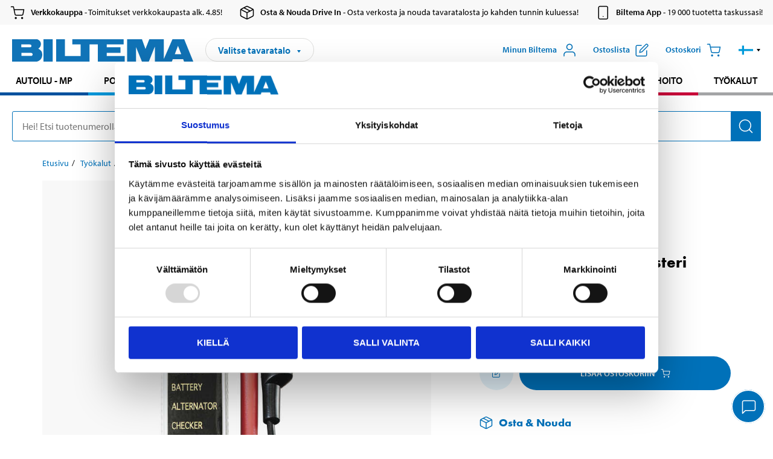

--- FILE ---
content_type: text/html; charset=utf-8
request_url: https://www.biltema.fi/tyokalut/paineilma/muut-paineilmatyokalut/taitto--ja-stanssaustyokalu-2000016751
body_size: 25735
content:

<!DOCTYPE html>
<!--[if IE]><html class="lt-ie10" lang="fi"><![endif]-->
<!--[if !IE]><!-->
<html lang="fi">
<!--<![endif]-->

<head>
        <title>Akku- ja generaattoritesteri - Biltema.fi</title>
        <meta name="description" content="Testattavan laitteen kunnon ilmaisevat merkkivalot." />

    <meta charset="utf-8" />
    <meta content="IE=edge" http-equiv="X-UA-Compatible" />
    <meta name="viewport" content="width=device-width, initial-scale=1" />
    <meta name="biltema" content="BT20W28" />
    <meta name="version" content="4.0.0.16289" />
    <meta name="generated" content="17.1.2026 13.26.16" />
    <meta name="theme-color" content="#0071b9" />

        <meta name="google-site-verification" content="Ezc2kOwR8-NSSIJH-8R5-9NHUkMPHFkGe3RbUlkmnXs" />


    <script>
        var _imbox = _imbox || [];
        var dataLayer = [];
    </script>

    <script>
        var svgIcons = new XMLHttpRequest();
        svgIcons.open("GET", "/dist/img/svg/svgsprite.svg?v=4.0.0.16289", true);
        svgIcons.send();
        svgIcons.onload = function () {
            if (svgIcons.status < 200 || svgIcons.status >= 400) return;
            var insertSvg = function () { window.document.body.insertAdjacentHTML('afterbegin', '<div class="svg--hide">' + svgIcons.responseText + '</div>'); };
            if (window.document.body) insertSvg();
            else window.document.addEventListener('DOMContentLoaded', insertSvg);
        }
    </script>

    <!-- Google Tag Manager -->
    <script>
        (function(w,d,s,l,i){w[l]=w[l]||[];w[l].push({'gtm.start':
            new Date().getTime(),event:'gtm.js'});var f=d.getElementsByTagName(s)[0],
            j=d.createElement(s),dl=l!='dataLayer'?'&l='+l:'';j.async=true;j.src=
            'https://www.googletagmanager.com/gtm.js?id='+i+dl;f.parentNode.insertBefore(j,f);
        })(window,document,'script','dataLayer','GTM-MBNCJRDW');
    </script>
    <!-- End Google Tag Manager -->

    <script>
        function getCookieValue(cookieName) {
            const cookies = document.cookie.split('; ');
            for (let cookie of cookies) {
                const [name, value] = cookie.split('=');
                if (name === cookieName) {
                    return decodeURIComponent(value);
                }
            }
            return null;
        }
        try {
            const cookieValue = getCookieValue("biltema__user");
            if (cookieValue && cookieValue !== "") {
                const data = JSON.parse(cookieValue);
                window.dataLayer = window.dataLayer || [];
                window.dataLayer.push({
                    login_status: "logged in",
                    user_id: data.id,
                });
            } else {
                window.dataLayer = window.dataLayer || [];
                window.dataLayer.push({
                    login_status: "logged out",
                });
            }
        } catch (error) {
            console.log("An GA event error occurred:", error);
        }
    </script>

    
    
    <meta property="og:image" content="https://productimages.biltema.com/v1/Image/product/xlarge/2000017040/3" />
    <meta property="og:type" content="product" />
    <meta property="og:title" content="Akku- ja generaattoritesteri" />
    <meta property="og:url" content="https://www.biltema.fi/tyokalut/paineilma/muut-paineilmatyokalut/akku--ja-generaattoritesteri-2000017040" />

    
    

    <link rel="preconnect" href="https://www.googletagmanager.com">
    <link rel="preconnect" href="https://use.typekit.net">
    <link rel="preconnect" href="https://checkout.biltema.com">
    <link rel="preconnect" href="https://shelflocation.biltema.com">
    <link rel="preconnect" href="https://stock.biltema.com">

    <link rel="preload" as="style" href="/dist/css/main.css?v=4.0.0.16289">
    <link rel="preload" as="style" href="https://use.typekit.net/ndd4sqw.css" crossorigin>
    <link rel="stylesheet" href="/dist/css/main.css?v=4.0.0.16289">
    <link rel="stylesheet" href="https://use.typekit.net/ndd4sqw.css" crossorigin>


<link rel="canonical" href="https://www.biltema.fi/autoilu---mp/auton-varaosat/sahkojarjestelma/Laturit/akku--ja-generaattoritesteri-2000017040" />

    
    <link rel="stylesheet" href="/dist/css/productPage.37ab8b3db7.min.css">

    <script>
        const pathname = window.location.pathname;
        const host = window.location.host;
        [
            "/da-dk",
            "/fi-fi",
            "/nb-no",
            "/sv-se"
        ].forEach((translationSubPath) => {
            const topLevelDomain = translationSubPath.slice(4, 6);
            if (pathname.slice(0, 6).toLowerCase() === translationSubPath && !host.endsWith(topLevelDomain) && !host.endsWith("com")) {
                window.location.replace(`https://${host.slice(0, host.length - 2)}${topLevelDomain}${pathname.slice(6)}`);
            }
        });
        [
            "/en-dk",
            "/en-fi",
            "/en-no",
            "/en-se",
            "/sv-fi",
        ].forEach((translationSubPath) => {
            const topLevelDomain = translationSubPath.slice(4, 6);
            if (pathname.slice(0, 6).toLowerCase() === translationSubPath && !host.endsWith(topLevelDomain) && !host.endsWith("com")) {
                window.location.replace(`https://${host.slice(0, host.length - 2)}${topLevelDomain}${translationSubPath}${pathname.slice(6)}`);
            }
        });
    </script>
<script>NS_CSM_td=15355628;NS_CSM_pd=275116669;NS_CSM_u="/clm10";NS_CSM_col="AAAAAAV1GxkR20RHg2cWZBeEJ2sx8UJb30p/MfdNx6gwa3rLgUKg6IYIn5N4bfO4NdIgxP9rmysrGnHDYenC9gRHS05e";</script><script type="text/javascript">function sendTimingInfoInit(){setTimeout(sendTimingInfo,0)}function sendTimingInfo(){var wp=window.performance;if(wp){var c1,c2,t;c1=wp.timing;if(c1){var cm={};cm.ns=c1.navigationStart;if((t=c1.unloadEventStart)>0)cm.us=t;if((t=c1.unloadEventEnd)>0)cm.ue=t;if((t=c1.redirectStart)>0)cm.rs=t;if((t=c1.redirectEnd)>0)cm.re=t;cm.fs=c1.fetchStart;cm.dls=c1.domainLookupStart;cm.dle=c1.domainLookupEnd;cm.cs=c1.connectStart;cm.ce=c1.connectEnd;if((t=c1.secureConnectionStart)>0)cm.scs=t;cm.rqs=c1.requestStart;cm.rss=c1.responseStart;cm.rse=c1.responseEnd;cm.dl=c1.domLoading;cm.di=c1.domInteractive;cm.dcls=c1.domContentLoadedEventStart;cm.dcle=c1.domContentLoadedEventEnd;cm.dc=c1.domComplete;if((t=c1.loadEventStart)>0)cm.ls=t;if((t=c1.loadEventEnd)>0)cm.le=t;cm.tid=NS_CSM_td;cm.pid=NS_CSM_pd;cm.ac=NS_CSM_col;var xhttp=new XMLHttpRequest();if(xhttp){var JSON=JSON||{};JSON.stringify=JSON.stringify||function(ob){var t=typeof(ob);if(t!="object"||ob===null){if(t=="string")ob='"'+ob+'"';return String(ob);}else{var n,v,json=[],arr=(ob&&ob.constructor==Array);for(n in ob){v=ob[n];t=typeof(v);if(t=="string")v='"'+v+'"';else if(t=="object"&&v!==null)v=JSON.stringify(v);json.push((arr?"":'"'+n+'":')+String(v));}return(arr?"[":"{")+String(json)+(arr?"]":"}");}};xhttp.open("POST",NS_CSM_u,true);xhttp.send(JSON.stringify(cm));}}}}if(window.addEventListener)window.addEventListener("load",sendTimingInfoInit,false);else if(window.attachEvent)window.attachEvent("onload",sendTimingInfoInit);else window.onload=sendTimingInfoInit;</script></head>

<body>
    <!-- Google Tag Manager (noscript) -->
    <noscript>
        <iframe src="https://www.googletagmanager.com/ns.html?id=GTM-MBNCJRDW" accesskey=""height="0" width="0" style="display:none;visibility:hidden"></iframe>
    </noscript>
    <!-- End Google Tag Manager (noscript) -->

    <div href="#react__bypassblock" id="react__bypassblock" class="bypassblock"></div>

    <div id="overlay-root" tabindex="-1" id="react__bypassblock"></div>
    <div id="everything-sticky" tabindex="-1"></div>
    <div id="modal-root" tabindex="-1"></div>
    <div id="react__alert" tabindex="-1"></div>
    
    <input tabindex="-1" type="hidden" id="react__config__field"
           data-version="4.0.0.16289"
           data-currencysymbol=",-"
           data-marketindex="3"
           data-marketlanguage="fi"
           data-locale="fi-FI"
           data-currency="EUR"
           data-imagesbaseurl="https://productimages.biltema.com/v1/image/"
           data-imagesarticlebaseurl="https://productimages.biltema.com/v1/image/article/"
           data-imagesproductbaseurl="https://productimages.biltema.com/v1/image/product/"
           data-trackorderbaseurl="https://trackorder.biltema.com/v1/"
           data-stockbaseurl="https://stock.biltema.com/v1/stock/"
           data-shelfbaseurl="https://shelflocation.biltema.com/v2/ShelfLocation/"
           data-typeaheadbaseurl="https://find.biltema.com/v4/web/typeahead/"
           data-productsbaseurl="https://find.biltema.com/v1/web/products/"
           data-documentsbaseurl="https://docs.biltema.com/"
           data-friendsbaseurl="https://my.biltema.com/"
           data-articlebaseurl="https://articles.biltema.com/"
           data-pricingbaseurl="https://price.biltema.com/v2/"
           data-storesbaseurl="https://stores.biltema.com/v1"
           data-webshopstoreid="399"
           data-EnergyBadgeIds="6,7,8,9,10,11,12,43,44,45,46,48,49,50,55,56,57,58,61,63,70,71,72,73,74,79,80,81,83,84,88,89,90,91,92,93,94"
           data-shoppinglisturl="/ostoskori/"
           data-hasmybiltema="True"
           data-mybiltemarooturl="/minun-biltema/"
           data-recommendationbaseurl="https://productrecommendations.biltema.com/v1"
           data-checkoutsiteurl="https://checkout.biltema.fi/"
           data-checkoutbaseurl="https://checkout.biltema.com/"
           data-trackordersiteurl="https://trackorder.biltema.fi/"
           data-payandcollectinformationpageurl="/tietoja-biltemasta/asiakaspalvelu/ostamiseen-liittyvaa-tietoa/osta-ja-nouda/miten-osta-ja-nouda-toimii/"
           data-haspayandcollect="True"
           data-searchlandingpage="/hakusivu/"
           data-rekopage="/auton-varaosahaku/"
           data-rekolandingpage="/autoilu---mp/"
           data-mcCategory="/autoilu---mp/moottoripyoraily/"
           data-trailerCategory=""
           data-caravanCategory="/vapaa-aika/caravan-tarvikkeet/"
           data-rekobaseurl="https://reko.biltema.com/v1/Reko/"
           data-rekoapiurl="https://reko2.biltema.com/" 
           data-mybiltemaapiurl="https://my.biltema.com/"/>



    <span id="react__statetrigger" tabindex="-1"></span>
        <div class="header__info s__show--on-desktop--small--up">
            <div class="header__info__center">

                        <a href="/tietoja-biltemasta/asiakaspalvelu/ostamiseen-liittyvaa-tietoa/verkkokauppa/" class="header__info__item link--black">
                            <svg class="icon__m icon__left" aria-hidden="true" >
                                <use xlink:href="#icon__cart"></use>
                            </svg>
                            <span class="font__myriad--semibold">Verkkokauppa</span>
                            <span>&nbsp- Toimitukset verkkokaupasta alk. 4.85!</span>
                        </a>
                        <a href="/osta---nouda-drive-in/miten-osta---nouda-drive-in-palvelu-toimii/" class="header__info__item link--black">
                            <svg class="icon__m icon__left" aria-hidden="true" >
                                <use xlink:href="#icon__box"></use>
                            </svg>
                            <span class="font__myriad--semibold">Osta &amp; Nouda Drive In</span>
                            <span>&nbsp- Osta verkosta ja nouda tavaratalosta jo kahden tunnin kuluessa!</span>
                        </a>
                        <a href="/tietoja-biltemasta/asiakaspalvelu/palvelut/biltema-sovellus-puhelimeen/" class="header__info__item link--black">
                            <svg class="icon__m icon__left" aria-hidden="true" >
                                <use xlink:href="#icon__smartphone"></use>
                            </svg>
                            <span class="font__myriad--semibold">Biltema App</span>
                            <span>&nbsp- 19 000 tuotetta taskussasi!</span>
                        </a>

            </div>
        </div>
    <div class="header__container">
        <header role="banner" class="header">

            <button type="button" class="button__menu s__hide--on-tablet--large--up" aria-label="Valikkovaihtoehdot" onClick="javascript:window.toggleMenu(true, '')">
                <svg class="icon icon__blue" aria-hidden="true">
                    <use xlink:href="#icon__hamburger"></use>
                </svg>
                <span class="s__visibility--hidden">Valikko</span>
            </button>

            <a href="/" class="header__logo">
                <img src="/dist/img/logos/biltema-logo.svg" class="header__logo--img" alt="Biltema logo" />
            </a>


<div id="react__storeselector" class="s__noprint"></div>




<nav class="nav__features js__navfeaturemenu">
    <ul>
            <li id="myBiltemaTopMenuItem">
                <button class="button" type="button" onclick="javascript:window.toggleMyBiltemaOverview(true);"
                    aria-label="Avaa Oma Biltema -valikko">
                    <span
                        class="s__show--on-desktop--small--up button__copy--left margin__bottom--auto">Minun Biltema</span>
                    <span class="s__show--on-desktop--small--up button__copy--left s__loggedin s__hide">
                        <span class="s__login__message">
                            Tervetuloa
                        </span>
                        <!--  -->
                    </span>
                    <svg class="icon__m icon__blue margin__bottom--auto" aria-hidden="true">
                        <use xlink:href="#icon__user"></use>
                    </svg>
                </button>
            </li>

            <li>
                <button type="button" onclick="javascript:window.toggleMyBiltemaWishList(true);"
                    title="N&#228;yt&#228; ostoslista"
                    aria-label="N&#228;yt&#228; ostoslista">
                    <span
                        class="s__show--on-desktop--small--up button__copy--left margin__bottom--auto">Ostoslista</span>
                    <svg class="icon__m icon__blue margin__bottom--auto" aria-hidden="true">
                        <use xlink:href="#icon__add-to-list"></use>
                        <span class="s__hide icon__itemindicator icon__itemindicator--grey" id="wishlistIndicator"></span>
                    </svg>
                </button>
            </li>

        <li>
            <button type="button" onclick="javascript:window.toggleCart(true);"
                aria-label="Ostoskori">
                <span
                    class="s__show--on-desktop--small--up button__copy--left margin__bottom--auto">Ostoskori</span>
                <svg class="icon__m icon__blue margin__bottom--auto" aria-hidden="true">
                    <use xlink:href="#icon__cart"></use>
                    <span class="s__hide icon__itemindicator icon__itemindicator--grey" id="cartIndicator"></span>
                </svg>
            </button>
        </li>



    <li class="lang__selector--desktop s__show--on-tablet--large--up">
        <a href="javascript:void(0);" title="Valittu kieli: Suomi (Suomi)" class="js__navfeature--toggle" role="button" aria-label="Valittu kieli: Suomi (Suomi), Katso t&#228;st&#228; valittavana olevat kielivaihtoehdot">
            <svg class="icon" aria-label="Valittu kieli: Suomi (Suomi)">
                <use xlink:href="#icon__flag--FI"></use>
            </svg>
            <svg class="icon__right icon__xxs icon__black" aria-hidden="true">
                <use xlink:href="#icon__arrow--rounded"></use>
            </svg>
        </a>
        <div class="js__navfeature--dropdown langselector--dropdown">
            <ul>
                    <li>
                        <a href="/en-fi/tools/compressed-air/other-compressed-air-tools/battery-and-generator-tester-2000017040" title="Valitse kieli: English (Finland)">
                            <svg class="icon icon__left" aria-label="Valitse kieli: English (Finland)">
                                <use xlink:href="#icon__flag--EN"></use>
                            </svg>
                            <span>English (Finland)</span>
                        </a>
                    </li>
                    <li>
                        <a href="/tyokalut/paineilma/muut-paineilmatyokalut/akku--ja-generaattoritesteri-2000017040" title="Valitse kieli: Suomi (Suomi)">
                            <svg class="icon icon__left" aria-label="Valitse kieli: Suomi (Suomi)">
                                <use xlink:href="#icon__flag--FI"></use>
                            </svg>
                            <span>Suomi (Suomi)</span>
                        </a>
                    </li>
                    <li>
                        <a href="/sv-fi/verktyg/tryckluft/ovriga-tryckluftsverktyg/batteri--och-generatorprovare-2000017040" title="Valitse kieli: Svenska (Finland)">
                            <svg class="icon icon__left" aria-label="Valitse kieli: Svenska (Finland)">
                                <use xlink:href="#icon__flag--SV"></use>
                            </svg>
                            <span>Svenska (Finland)</span>
                        </a>
                    </li>
            </ul>
        </div>
    </li>

    </ul>
</nav>


<div id="react__menu__cart"></div>
<div id="react__menu__mybiltema__overview"></div>
<div id="react__menu__mybiltema__wishlist"></div>
<div id="react__menu__storeSelector"></div>
<div id="react__menu__highlight"></div>

        </header>
    </div>

    <div id="react__mainmenu" class="relative">
        <div class="nav__container s__show--on-tablet--large--up js__menu">
            <nav class="nav__main ">

                <div class="nav__actions s__hide--on-tablet--large--up">
                    <button type="button" class="button__close button__right js__menu--close" aria-label="Sulje valikko">
                        <svg class="icon__s icon__left" aria-hidden="true">
                            <use xlink:href="#icon__close"></use>
                        </svg>
                        <span>Sulje</span>
                    </button>
                </div>



    <ul role="menu" class="nav__menu nav__menu--initial">
            <li role="menuitem" class="border-color--car--mc">
                <a href="/autoilu---mp/">Autoilu - MP</a>
            </li>
            <li role="menuitem" class="border-color--bike">
                <a href="/polkupyorat/">Polkupy&#246;r&#228;t</a>
            </li>
            <li role="menuitem" class="border-color--boat">
                <a href="/veneily/">Veneily</a>
            </li>
            <li role="menuitem" class="border-color--leisure">
                <a href="/vapaa-aika/">Vapaa-aika</a>
            </li>
            <li role="menuitem" class="border-color--home">
                <a href="/koti/">Koti</a>
            </li>
            <li role="menuitem" class="border-color--office">
                <a href="/toimisto---tekniikka/">Toimisto - Multimedia</a>
            </li>
            <li role="menuitem" class="border-color--construction">
                <a href="/rakentaminen/">Rakentaminen</a>
            </li>
            <li role="menuitem" class="border-color--carcare">
                <a href="/autonhoito/">Autonhoito</a>
            </li>
            <li role="menuitem" class="border-color--tools">
                <a href="/tyokalut/">Ty&#246;kalut</a>
            </li>
    </ul>






    <div class="s__hide--on-tablet--large--up langselector--mobile langselector--in-menu">

        <a href="#" title="Valittu kieli: Suomi (Suomi)" class="js__dropdown--toggle langselector__button" role="button" aria-label="Valittu kieli: Suomi (Suomi), Katso t&#228;st&#228; valittavana olevat kielivaihtoehdot">
            <div class="langselector__headline">
                Valitse kieli:
            </div>

            <div class="langselector__selected s__show--on-mobile--medium--up">
                Suomi (Suomi)
            </div>

            <svg class="icon icon__m" aria-label="Valitse kieli: Suomi (Suomi)">
                <use xlink:href="#icon__flag--FI"></use>
            </svg>
            <svg class="icon__right icon__xxs icon__black" aria-hidden="true">
                <use xlink:href="#icon__arrow--rounded"></use>
            </svg>
        </a>

        <div class="js__dropdown s__expandable">
            <ul class="langselector__list">
                    <li>
                        <a href="/en-fi/tools/compressed-air/other-compressed-air-tools/battery-and-generator-tester-2000017040" title="Valitse kieli: English (Finland)">
                            <svg class="icon icon__left" aria-label="Valitse kieli: English (Finland)">
                                <use xlink:href="#icon__flag--EN"></use>
                            </svg>
                            <span>English (Finland)</span>
                        </a>
                    </li>
                    <li>
                        <a href="/tyokalut/paineilma/muut-paineilmatyokalut/akku--ja-generaattoritesteri-2000017040" title="Valitse kieli: Suomi (Suomi)">
                            <svg class="icon icon__left" aria-label="Valitse kieli: Suomi (Suomi)">
                                <use xlink:href="#icon__flag--FI"></use>
                            </svg>
                            <span>Suomi (Suomi)</span>
                        </a>
                    </li>
                    <li>
                        <a href="/sv-fi/verktyg/tryckluft/ovriga-tryckluftsverktyg/batteri--och-generatorprovare-2000017040" title="Valitse kieli: Svenska (Finland)">
                            <svg class="icon icon__left" aria-label="Valitse kieli: Svenska (Finland)">
                                <use xlink:href="#icon__flag--SV"></use>
                            </svg>
                            <span>Svenska (Finland)</span>
                        </a>
                    </li>
            </ul>
        </div>
    </div>





                


    <ul role="menu" class="nav__support--strong s__hide--on-tablet--large--up">
            <li role="menuitem">
                <a href="/tietoja-biltemasta/asiakaspalvelu/" title="Asiakaspalvelu">Asiakaspalvelu</a>
            </li>
            <li role="menuitem">
                <a href="/tietoja-biltemasta/biltema-cafe/">Biltema Cafe</a>
            </li>
            <li role="menuitem">
                <a href="/tavaratalot/" title="Tavaratalot">Tavaratalot ja aukioloajat</a>
            </li>
            <li role="menuitem">
                <a href="/tietoja-biltemasta/asiakaspalvelu/ostamiseen-liittyvaa-tietoa/verkkokauppa/yleiset-ehdot/">Toimitustavat ja -maksut</a>
            </li>
            <li role="menuitem">
                <a href="/uutta-ja-hyodyllista/">Uutiset</a>
            </li>
            <li role="menuitem">
                <a href="javascript:window.CookieConsent.show();" title="Evästeasetukset">Ev&#228;steasetukset</a>
            </li>
    </ul>



                


    <ul role="menu" class="nav__support s__hide--on-tablet--large--up">
            <li role="menuitem">
                <a href="/tietoja-biltemasta/toihin-biltemaan/avoimet-tyopaikat/" title="Avoimet työpaikat">Avoimet ty&#246;paikat</a>
            </li>
            <li role="menuitem">
                <a href="/tietoja-biltemasta/asiakaspalvelu/palvelut/esitteet2/">Esitteet</a>
            </li>
            <li role="menuitem">
                <a href="/tietoja-biltemasta/" title="Tietoa Biltemasta">Tietoa Biltemasta</a>
            </li>
    </ul>



            </nav>
        </div>
    </div>

    <div class="quicksearch__target" id="react__quicksearch">
        <div class="quicksearch__temporary-wrapper">
            <div class="quicksearch__container">
            <div>
                <div role="search" class="quicksearch">
                    <input type="search" class="quicksearch__input" data-placeholderdesktop="Hei! Etsi tuotenumerolla, rekisterinumerolla, OE-numerolla tai vapaalla tekstill&#228;." data-placeholdermobile="Hae tekstill&#228; tai rekisterinumerolla." placeholder="" value="" aria-labellby="searchbutton" />
                    <button id="searchbutton" type="button" class="button__search button__solid--blue" aria-label="Hae tuotteen tai kategorian nimell&#228;">
                        <svg class="icon icon__white" aria-hidden="true">
                            <use xlink:href="#icon__search"></use>
                        </svg>
                        <span class="s__visibility--hidden">Hae</span>
                    </button>
                </div>
            </div>
        </div>
        </div>
    </div>

        <div id="react__largeSiteAlert"></div>
            <div id="react__zissionchat"></div>

    <main id="react__maincontent" tabindex="-1">
        





<script>
    window.productData = window.productData || {"mainImageUrl":"https://productimages.biltema.com/v1/Image/product/xlarge/2000017040/3","mainLargeImageUrl":"https://productimages.biltema.com/v1/Image/product/xxlarge/2000017040/3","variations":[{"name":"Akku- ja generaattoritesteri","articleNumber":"15143","articleNumberFriendlyName":"15-143","priceIncVAT":10.550000000,"discountPageUrl":null,"priceExVAT":8.406400000,"imageUrl":"https://productimages.biltema.com/v1/Image/article/large/15143/3","imageUrlSmall":"https://productimages.biltema.com/v1/Image/article/small/15143/3","imageUrlMedium":"https://productimages.biltema.com/v1/Image/article/medium/15143/3","imageUrlLarge":"https://productimages.biltema.com/v1/Image/article/large/15143/3","imageUrlXLarge":"https://productimages.biltema.com/v1/Image/article/xlarge/15143/3","imageUrlAppXLarge":"https://productimages.biltema.com/v1/Image/app/article/xlarge/15143/3","imageUrlXXLarge":"https://productimages.biltema.com/v1/Image/article/xxlarge/15143/3","unitPrice":10.55,"unit":null,"isOtherUnitMain":false,"hasUnitPrice":false,"hasMultiPrice":false,"technicalProperties":[],"discounts":[],"discountBundles":[],"previousPrice":0.000000000,"isPriceReduced":false,"isClearanceSale":false,"isMixAndMatch":false,"isWarranty":false,"warranty":1,"description":null,"badges":{"badges":null,"energyBadges":null,"ordinaryBadges":null,"isMultiPrice":false,"isNews":false,"isPriceReduced":false,"isClearanceSale":false,"isWarranty":false,"isTested":false,"warranty":1,"articleNumber":"15143"},"isEnergyDeclarationVariation":false,"isReko":false,"isRekoUniversal":false,"isChemicalClassified":false,"chemicalClassification":null,"categoryHierarchy":"Autoilu - MP/Auton varaosat/Sähköjärjestelmä","valueAddedServices":[],"replacedBy":null,"mainUnit":"Kpl","isUnitPriceMainPresentationPrice":false,"analyticsProductEntity":{"id":"15143","name":"Akku- ja generaattoritesteri","price":"10,550000000","categoryHierarchy":"Autoilu - MP/Auton varaosat/Sähköjärjestelmä","categories":["Autoilu - MP","Auton varaosat","Sähköjärjestelmä"]},"isPhasedOut":false,"promotionIsPriceReducedStartDate":null,"promotionIsPriceReducedStopDate":null}],"variationGroups":[],"biltemaCardImageUrl":"/globalassets/00.-start-page/fi/call-out---biltema-kortti_2.png","biltemaCardCalloutText":"Maksa joustavasti Biltema-kortilla!","biltemaCardReadMoreUrl":{"originalString":"/link/2658efcb0905425a93d97e3c1b2e58da.aspx","path":"/link/2658efcb0905425a93d97e3c1b2e58da.aspx","authority":"","dnsSafeHost":"","fragment":"","host":"","isAbsoluteUri":false,"localPath":"","pathAndQuery":"/link/2658efcb0905425a93d97e3c1b2e58da.aspx","port":-1,"query":"","queryCollection":[],"scheme":"","segments":["/","link/","2658efcb0905425a93d97e3c1b2e58da.aspx"],"userEscaped":false,"userInfo":"","uri":"/link/2658efcb0905425a93d97e3c1b2e58da.aspx","encoding":{"bodyName":"utf-8","encodingName":"Unicode (UTF-8)","headerName":"utf-8","webName":"utf-8","windowsCodePage":1200,"isBrowserDisplay":true,"isBrowserSave":true,"isMailNewsDisplay":true,"isMailNewsSave":true,"isSingleByte":false,"encoderFallback":{"defaultString":"�","maxCharCount":1},"decoderFallback":{"defaultString":"�","maxCharCount":1},"isReadOnly":true,"codePage":65001}},"biltemaCardReadMoreUrlText":"Tutustu tästä","biltemaCardReadAutomaticShowThreshold":200,"biltemaCardShouldShowOnGlobalLevel":true,"hasTestedArticle":false,"technicalProperties":[],"singleArticle":{"name":"Akku- ja generaattoritesteri","articleNumber":"15143","articleNumberFriendlyName":"15-143","priceIncVAT":10.550000000,"discountPageUrl":null,"priceExVAT":8.406400000,"imageUrl":"https://productimages.biltema.com/v1/Image/article/large/15143/3","imageUrlSmall":"https://productimages.biltema.com/v1/Image/article/small/15143/3","imageUrlMedium":"https://productimages.biltema.com/v1/Image/article/medium/15143/3","imageUrlLarge":"https://productimages.biltema.com/v1/Image/article/large/15143/3","imageUrlXLarge":"https://productimages.biltema.com/v1/Image/article/xlarge/15143/3","imageUrlAppXLarge":"https://productimages.biltema.com/v1/Image/app/article/xlarge/15143/3","imageUrlXXLarge":"https://productimages.biltema.com/v1/Image/article/xxlarge/15143/3","unitPrice":10.55,"unit":null,"isOtherUnitMain":false,"hasUnitPrice":false,"hasMultiPrice":false,"technicalProperties":[],"discounts":[],"discountBundles":[],"previousPrice":0.000000000,"isPriceReduced":false,"isClearanceSale":false,"isMixAndMatch":false,"isWarranty":false,"warranty":1,"description":null,"badges":{"badges":null,"energyBadges":null,"ordinaryBadges":null,"isMultiPrice":false,"isNews":false,"isPriceReduced":false,"isClearanceSale":false,"isWarranty":false,"isTested":false,"warranty":1,"articleNumber":"15143"},"isEnergyDeclarationVariation":false,"isReko":false,"isRekoUniversal":false,"isChemicalClassified":false,"chemicalClassification":null,"categoryHierarchy":"Autoilu - MP/Auton varaosat/Sähköjärjestelmä","valueAddedServices":[],"replacedBy":null,"mainUnit":"Kpl","isUnitPriceMainPresentationPrice":false,"analyticsProductEntity":{"id":"15143","name":"Akku- ja generaattoritesteri","price":"10,550000000","categoryHierarchy":"Autoilu - MP/Auton varaosat/Sähköjärjestelmä","categories":["Autoilu - MP","Auton varaosat","Sähköjärjestelmä"]},"isPhasedOut":false,"promotionIsPriceReducedStartDate":null,"promotionIsPriceReducedStopDate":null},"firstArticleChild":"15143","upSell":{"name":"Tähän tuotteeseen liittyvät tuotteet","sectionText":null,"relatedEntries":[{"name":"Neulahakkuri","articleNumber":"17399","articleNumberFriendlyName":"17-399","imageUrl":"https://productimages.biltema.com/v1/Image/product/large/2000033122/3","imageUrlSmall":"https://productimages.biltema.com/v1/Image/product/small/2000033122/3","imageUrlMedium":"https://productimages.biltema.com/v1/Image/product/medium/2000033122/3","imageUrlLarge":"https://productimages.biltema.com/v1/Image/product/large/2000033122/3","imageUrlXLarge":"https://productimages.biltema.com/v1/Image/product/xlarge/2000033122/3","imageUrlAppXLarge":"https://productimages.biltema.com/v1/Image/app/article/xlarge/2000033122/3","imageUrlXXLarge":"https://productimages.biltema.com/v1/Image/product/xxlarge/2000033122/3","url":"/tyokalut/paineilma/muut-paineilmatyokalut/neulahakkuri-2000033122","relatedEntryType":null,"priceIncVAT":"37,95","priceSuffix":",-","isSingleArticle":true,"hasMultiPrice":false,"isPriceReduced":false,"isClearanceSale":false,"previousPrice":0.000000000,"isFromPrice":false,"isTested":false,"testedComment":null,"discounts":[],"badges":{"badges":null,"energyBadges":null,"ordinaryBadges":null,"isMultiPrice":false,"isNews":false,"isPriceReduced":false,"isClearanceSale":false,"isWarranty":false,"isTested":false,"warranty":0,"articleNumber":"17399"},"relatedEntryGroup":0,"analyticsProductEntity":{"id":"17399","name":"Neulahakkuri","price":"37,950000000","categoryHierarchy":"Työkalut/Paineilma/Muut paineilmatyökalut","categories":["Työkalut","Paineilma","Muut paineilmatyökalut"]},"description":null},{"name":"Talttavasara AH6","articleNumber":"15020","articleNumberFriendlyName":"15-020","imageUrl":"https://productimages.biltema.com/v1/Image/product/large/2000035434/3","imageUrlSmall":"https://productimages.biltema.com/v1/Image/product/small/2000035434/3","imageUrlMedium":"https://productimages.biltema.com/v1/Image/product/medium/2000035434/3","imageUrlLarge":"https://productimages.biltema.com/v1/Image/product/large/2000035434/3","imageUrlXLarge":"https://productimages.biltema.com/v1/Image/product/xlarge/2000035434/3","imageUrlAppXLarge":"https://productimages.biltema.com/v1/Image/app/article/xlarge/2000035434/3","imageUrlXXLarge":"https://productimages.biltema.com/v1/Image/product/xxlarge/2000035434/3","url":"/tyokalut/paineilma/muut-paineilmatyokalut/talttavasara-ah6-2000035434","relatedEntryType":null,"priceIncVAT":"21,95","priceSuffix":",-","isSingleArticle":true,"hasMultiPrice":false,"isPriceReduced":false,"isClearanceSale":false,"previousPrice":0.000000000,"isFromPrice":false,"isTested":false,"testedComment":null,"discounts":[],"badges":{"badges":null,"energyBadges":null,"ordinaryBadges":null,"isMultiPrice":false,"isNews":false,"isPriceReduced":false,"isClearanceSale":false,"isWarranty":false,"isTested":false,"warranty":0,"articleNumber":"15020"},"relatedEntryGroup":0,"analyticsProductEntity":{"id":"15020","name":"Talttavasara AH6","price":"21,950000000","categoryHierarchy":"Työkalut/Paineilma/Muut paineilmatyökalut","categories":["Työkalut","Paineilma","Muut paineilmatyökalut"]},"description":null},{"name":"Pistosaha AJS15","articleNumber":"18717","articleNumberFriendlyName":"18-717","imageUrl":"https://productimages.biltema.com/v1/Image/product/large/2000063834/3","imageUrlSmall":"https://productimages.biltema.com/v1/Image/product/small/2000063834/3","imageUrlMedium":"https://productimages.biltema.com/v1/Image/product/medium/2000063834/3","imageUrlLarge":"https://productimages.biltema.com/v1/Image/product/large/2000063834/3","imageUrlXLarge":"https://productimages.biltema.com/v1/Image/product/xlarge/2000063834/3","imageUrlAppXLarge":"https://productimages.biltema.com/v1/Image/app/article/xlarge/2000063834/3","imageUrlXXLarge":"https://productimages.biltema.com/v1/Image/product/xxlarge/2000063834/3","url":"/tyokalut/paineilma/muut-paineilmatyokalut/pistosaha-ajs15-2000063834","relatedEntryType":null,"priceIncVAT":"29,95","priceSuffix":",-","isSingleArticle":true,"hasMultiPrice":false,"isPriceReduced":false,"isClearanceSale":false,"previousPrice":0.000000000,"isFromPrice":false,"isTested":false,"testedComment":null,"discounts":[],"badges":{"badges":null,"energyBadges":null,"ordinaryBadges":null,"isMultiPrice":false,"isNews":false,"isPriceReduced":false,"isClearanceSale":false,"isWarranty":false,"isTested":false,"warranty":0,"articleNumber":"18717"},"relatedEntryGroup":0,"analyticsProductEntity":{"id":"18717","name":"Pistosaha AJS15","price":"29,950000000","categoryHierarchy":"Työkalut/Paineilma/Muut paineilmatyökalut","categories":["Työkalut","Paineilma","Muut paineilmatyökalut"]},"description":null},{"name":"Kuvioleikkuri","articleNumber":"151875","articleNumberFriendlyName":"15-1875","imageUrl":"https://productimages.biltema.com/v1/Image/product/large/2000016733/3","imageUrlSmall":"https://productimages.biltema.com/v1/Image/product/small/2000016733/3","imageUrlMedium":"https://productimages.biltema.com/v1/Image/product/medium/2000016733/3","imageUrlLarge":"https://productimages.biltema.com/v1/Image/product/large/2000016733/3","imageUrlXLarge":"https://productimages.biltema.com/v1/Image/product/xlarge/2000016733/3","imageUrlAppXLarge":"https://productimages.biltema.com/v1/Image/app/article/xlarge/2000016733/3","imageUrlXXLarge":"https://productimages.biltema.com/v1/Image/product/xxlarge/2000016733/3","url":"/tyokalut/paineilma/muut-paineilmatyokalut/kuvioleikkuri-2000016733","relatedEntryType":null,"priceIncVAT":"64,90","priceSuffix":",-","isSingleArticle":true,"hasMultiPrice":false,"isPriceReduced":false,"isClearanceSale":false,"previousPrice":0.000000000,"isFromPrice":false,"isTested":false,"testedComment":null,"discounts":[],"badges":{"badges":null,"energyBadges":null,"ordinaryBadges":null,"isMultiPrice":false,"isNews":false,"isPriceReduced":false,"isClearanceSale":false,"isWarranty":false,"isTested":false,"warranty":1,"articleNumber":"151875"},"relatedEntryGroup":0,"analyticsProductEntity":{"id":"151875","name":"Kuvioleikkuri","price":"64,900000000","categoryHierarchy":"Työkalut/Paineilma/Muut paineilmatyökalut","categories":["Työkalut","Paineilma","Muut paineilmatyökalut"]},"description":null},{"name":"Porakone AD10","articleNumber":"15019","articleNumberFriendlyName":"15-019","imageUrl":"https://productimages.biltema.com/v1/Image/product/large/2000035427/3","imageUrlSmall":"https://productimages.biltema.com/v1/Image/product/small/2000035427/3","imageUrlMedium":"https://productimages.biltema.com/v1/Image/product/medium/2000035427/3","imageUrlLarge":"https://productimages.biltema.com/v1/Image/product/large/2000035427/3","imageUrlXLarge":"https://productimages.biltema.com/v1/Image/product/xlarge/2000035427/3","imageUrlAppXLarge":"https://productimages.biltema.com/v1/Image/app/article/xlarge/2000035427/3","imageUrlXXLarge":"https://productimages.biltema.com/v1/Image/product/xxlarge/2000035427/3","url":"/tyokalut/paineilma/muut-paineilmatyokalut/porakone-ad10-2000035427","relatedEntryType":null,"priceIncVAT":"32,95","priceSuffix":",-","isSingleArticle":true,"hasMultiPrice":false,"isPriceReduced":false,"isClearanceSale":false,"previousPrice":0.000000000,"isFromPrice":false,"isTested":false,"testedComment":null,"discounts":[],"badges":{"badges":null,"energyBadges":null,"ordinaryBadges":null,"isMultiPrice":false,"isNews":false,"isPriceReduced":false,"isClearanceSale":false,"isWarranty":false,"isTested":false,"warranty":0,"articleNumber":"15019"},"relatedEntryGroup":0,"analyticsProductEntity":{"id":"15019","name":"Porakone AD10","price":"32,950000000","categoryHierarchy":"Työkalut/Paineilma/Muut paineilmatyökalut","categories":["Työkalut","Paineilma","Muut paineilmatyökalut"]},"description":null},{"name":"Varaterät pistosaha 151882","articleNumber":"151883","articleNumberFriendlyName":"15-1883","imageUrl":"https://productimages.biltema.com/v1/Image/product/large/2000049891/3","imageUrlSmall":"https://productimages.biltema.com/v1/Image/product/small/2000049891/3","imageUrlMedium":"https://productimages.biltema.com/v1/Image/product/medium/2000049891/3","imageUrlLarge":"https://productimages.biltema.com/v1/Image/product/large/2000049891/3","imageUrlXLarge":"https://productimages.biltema.com/v1/Image/product/xlarge/2000049891/3","imageUrlAppXLarge":"https://productimages.biltema.com/v1/Image/app/article/xlarge/2000049891/3","imageUrlXXLarge":"https://productimages.biltema.com/v1/Image/product/xxlarge/2000049891/3","url":"/tyokalut/paineilma/muut-paineilmatyokalut/varaterat-pistosaha-151882-2000049891","relatedEntryType":null,"priceIncVAT":"7,95","priceSuffix":",-","isSingleArticle":true,"hasMultiPrice":false,"isPriceReduced":false,"isClearanceSale":false,"previousPrice":0.000000000,"isFromPrice":false,"isTested":false,"testedComment":null,"discounts":[],"badges":{"badges":null,"energyBadges":null,"ordinaryBadges":null,"isMultiPrice":false,"isNews":false,"isPriceReduced":false,"isClearanceSale":false,"isWarranty":false,"isTested":false,"warranty":1,"articleNumber":"151883"},"relatedEntryGroup":0,"analyticsProductEntity":{"id":"151883","name":"Varaterät pistosaha 151882","price":"7,950000000","categoryHierarchy":"Työkalut/Paineilma/Muut paineilmatyökalut","categories":["Työkalut","Paineilma","Muut paineilmatyökalut"]},"description":null},{"name":"Ohutlevysakset ","articleNumber":"151870","articleNumberFriendlyName":"15-1870","imageUrl":"https://productimages.biltema.com/v1/Image/product/large/2000016732/3","imageUrlSmall":"https://productimages.biltema.com/v1/Image/product/small/2000016732/3","imageUrlMedium":"https://productimages.biltema.com/v1/Image/product/medium/2000016732/3","imageUrlLarge":"https://productimages.biltema.com/v1/Image/product/large/2000016732/3","imageUrlXLarge":"https://productimages.biltema.com/v1/Image/product/xlarge/2000016732/3","imageUrlAppXLarge":"https://productimages.biltema.com/v1/Image/app/article/xlarge/2000016732/3","imageUrlXXLarge":"https://productimages.biltema.com/v1/Image/product/xxlarge/2000016732/3","url":"/tyokalut/paineilma/muut-paineilmatyokalut/ohutlevysakset--2000016732","relatedEntryType":null,"priceIncVAT":"64,95","priceSuffix":",-","isSingleArticle":true,"hasMultiPrice":false,"isPriceReduced":false,"isClearanceSale":false,"previousPrice":0.000000000,"isFromPrice":false,"isTested":false,"testedComment":null,"discounts":[],"badges":{"badges":null,"energyBadges":null,"ordinaryBadges":null,"isMultiPrice":false,"isNews":false,"isPriceReduced":false,"isClearanceSale":false,"isWarranty":false,"isTested":false,"warranty":1,"articleNumber":"151870"},"relatedEntryGroup":0,"analyticsProductEntity":{"id":"151870","name":"Ohutlevysakset ","price":"64,950000000","categoryHierarchy":"Työkalut/Paineilma/Muut paineilmatyökalut","categories":["Työkalut","Paineilma","Muut paineilmatyökalut"]},"description":null},{"name":"Neulat 3 x 180 mm","articleNumber":"173991","articleNumberFriendlyName":"17-3991","imageUrl":"https://productimages.biltema.com/v1/Image/product/large/2000036337/3","imageUrlSmall":"https://productimages.biltema.com/v1/Image/product/small/2000036337/3","imageUrlMedium":"https://productimages.biltema.com/v1/Image/product/medium/2000036337/3","imageUrlLarge":"https://productimages.biltema.com/v1/Image/product/large/2000036337/3","imageUrlXLarge":"https://productimages.biltema.com/v1/Image/product/xlarge/2000036337/3","imageUrlAppXLarge":"https://productimages.biltema.com/v1/Image/app/article/xlarge/2000036337/3","imageUrlXXLarge":"https://productimages.biltema.com/v1/Image/product/xxlarge/2000036337/3","url":"/tyokalut/paineilma/muut-paineilmatyokalut/neulat-3-x-180-mm-2000036337","relatedEntryType":null,"priceIncVAT":"11,55","priceSuffix":",-","isSingleArticle":true,"hasMultiPrice":false,"isPriceReduced":false,"isClearanceSale":false,"previousPrice":0.000000000,"isFromPrice":false,"isTested":false,"testedComment":null,"discounts":[],"badges":{"badges":null,"energyBadges":null,"ordinaryBadges":null,"isMultiPrice":false,"isNews":false,"isPriceReduced":false,"isClearanceSale":false,"isWarranty":false,"isTested":false,"warranty":0,"articleNumber":"173991"},"relatedEntryGroup":0,"analyticsProductEntity":{"id":"173991","name":"Neulat 3 x 180 mm","price":"11,550000000","categoryHierarchy":"Työkalut/Paineilma/Muut paineilmatyökalut","categories":["Työkalut","Paineilma","Muut paineilmatyökalut"]},"description":null},{"name":"Leikkuupää 15-1870","articleNumber":"15187","articleNumberFriendlyName":"15-187","imageUrl":"https://productimages.biltema.com/v1/Image/product/large/2000048491/3","imageUrlSmall":"https://productimages.biltema.com/v1/Image/product/small/2000048491/3","imageUrlMedium":"https://productimages.biltema.com/v1/Image/product/medium/2000048491/3","imageUrlLarge":"https://productimages.biltema.com/v1/Image/product/large/2000048491/3","imageUrlXLarge":"https://productimages.biltema.com/v1/Image/product/xlarge/2000048491/3","imageUrlAppXLarge":"https://productimages.biltema.com/v1/Image/app/article/xlarge/2000048491/3","imageUrlXXLarge":"https://productimages.biltema.com/v1/Image/product/xxlarge/2000048491/3","url":"/tyokalut/paineilma/muut-paineilmatyokalut/leikkuupaa-15-1870-2000048491","relatedEntryType":null,"priceIncVAT":"32,95","priceSuffix":",-","isSingleArticle":true,"hasMultiPrice":false,"isPriceReduced":false,"isClearanceSale":false,"previousPrice":0.000000000,"isFromPrice":false,"isTested":false,"testedComment":null,"discounts":[],"badges":{"badges":null,"energyBadges":null,"ordinaryBadges":null,"isMultiPrice":false,"isNews":false,"isPriceReduced":false,"isClearanceSale":false,"isWarranty":false,"isTested":false,"warranty":1,"articleNumber":"15187"},"relatedEntryGroup":0,"analyticsProductEntity":{"id":"15187","name":"Leikkuupää 15-1870","price":"32,950000000","categoryHierarchy":"Työkalut/Paineilma/Muut paineilmatyökalut","categories":["Työkalut","Paineilma","Muut paineilmatyökalut"]},"description":null},{"name":"Stanssivaimennin kuvioleikkuriin 15-1875","articleNumber":"1518752","articleNumberFriendlyName":"15-18752","imageUrl":"https://productimages.biltema.com/v1/Image/product/large/2000048510/3","imageUrlSmall":"https://productimages.biltema.com/v1/Image/product/small/2000048510/3","imageUrlMedium":"https://productimages.biltema.com/v1/Image/product/medium/2000048510/3","imageUrlLarge":"https://productimages.biltema.com/v1/Image/product/large/2000048510/3","imageUrlXLarge":"https://productimages.biltema.com/v1/Image/product/xlarge/2000048510/3","imageUrlAppXLarge":"https://productimages.biltema.com/v1/Image/app/article/xlarge/2000048510/3","imageUrlXXLarge":"https://productimages.biltema.com/v1/Image/product/xxlarge/2000048510/3","url":"/tyokalut/paineilma/muut-paineilmatyokalut/stanssivaimennin-kuvioleikkuriin-15-1875-2000048510","relatedEntryType":null,"priceIncVAT":"22,90","priceSuffix":",-","isSingleArticle":true,"hasMultiPrice":false,"isPriceReduced":false,"isClearanceSale":false,"previousPrice":0.000000000,"isFromPrice":false,"isTested":false,"testedComment":null,"discounts":[],"badges":{"badges":null,"energyBadges":null,"ordinaryBadges":null,"isMultiPrice":false,"isNews":false,"isPriceReduced":false,"isClearanceSale":false,"isWarranty":false,"isTested":false,"warranty":1,"articleNumber":"1518752"},"relatedEntryGroup":0,"analyticsProductEntity":{"id":"1518752","name":"Stanssivaimennin kuvioleikkuriin 15-1875","price":"22,900000000","categoryHierarchy":"Työkalut/Paineilma/Muut paineilmatyökalut","categories":["Työkalut","Paineilma","Muut paineilmatyökalut"]},"description":null},{"name":"Varaterä kuvioleikkuriin 15-1875","articleNumber":"1518751","articleNumberFriendlyName":"15-18751","imageUrl":"https://productimages.biltema.com/v1/Image/product/large/2000048508/3","imageUrlSmall":"https://productimages.biltema.com/v1/Image/product/small/2000048508/3","imageUrlMedium":"https://productimages.biltema.com/v1/Image/product/medium/2000048508/3","imageUrlLarge":"https://productimages.biltema.com/v1/Image/product/large/2000048508/3","imageUrlXLarge":"https://productimages.biltema.com/v1/Image/product/xlarge/2000048508/3","imageUrlAppXLarge":"https://productimages.biltema.com/v1/Image/app/article/xlarge/2000048508/3","imageUrlXXLarge":"https://productimages.biltema.com/v1/Image/product/xxlarge/2000048508/3","url":"/tyokalut/paineilma/muut-paineilmatyokalut/varatera-kuvioleikkuriin-15-1875-2000048508","relatedEntryType":null,"priceIncVAT":"8,50","priceSuffix":",-","isSingleArticle":true,"hasMultiPrice":false,"isPriceReduced":false,"isClearanceSale":false,"previousPrice":0.000000000,"isFromPrice":false,"isTested":false,"testedComment":null,"discounts":[],"badges":{"badges":null,"energyBadges":null,"ordinaryBadges":null,"isMultiPrice":false,"isNews":false,"isPriceReduced":false,"isClearanceSale":false,"isWarranty":false,"isTested":false,"warranty":1,"articleNumber":"1518751"},"relatedEntryGroup":0,"analyticsProductEntity":{"id":"1518751","name":"Varaterä kuvioleikkuriin 15-1875","price":"8,500000000","categoryHierarchy":"Työkalut/Paineilma/Muut paineilmatyökalut","categories":["Työkalut","Paineilma","Muut paineilmatyökalut"]},"description":null}],"productListingPageUrl":"/tyokalut/paineilma/muut-paineilmatyokalut/","relatedEntryGroup":0},"crossSell":null,"spareParts":null,"otherCustomersAlsoBought":{"name":"Muut asiakkaat ostivat myös","sectionText":null,"relatedEntries":[{"name":"Jännitteenkoetin, 6 – 24 V ","articleNumber":"15129","articleNumberFriendlyName":"15-129","imageUrl":"https://productimages.biltema.com/v1/Image/article/medium/15129/3","imageUrlSmall":"https://productimages.biltema.com/v1/Image/article/small/15129/3","imageUrlMedium":"https://productimages.biltema.com/v1/Image/article/medium/15129/3","imageUrlLarge":"https://productimages.biltema.com/v1/Image/article/large/15129/3","imageUrlXLarge":"https://productimages.biltema.com/v1/Image/article/xlarge/15129/3","imageUrlAppXLarge":"https://productimages.biltema.com/v1/Image/app/article/xlarge/15129/3","imageUrlXXLarge":"https://productimages.biltema.com/v1/Image/article/xxlarge/15129/3","url":"https://www.biltema.fi/autoilu---mp/korjaamovarusteet/testauslaitteet/jannitteenkoettimet/jannitteenkoetin-6---24-v--2000022293","relatedEntryType":null,"priceIncVAT":"4,25","priceSuffix":",-","isSingleArticle":true,"hasMultiPrice":false,"isPriceReduced":false,"isClearanceSale":false,"previousPrice":0.000000000,"isFromPrice":false,"isTested":false,"testedComment":null,"discounts":[],"badges":{"badges":null,"energyBadges":null,"ordinaryBadges":null,"isMultiPrice":false,"isNews":false,"isPriceReduced":false,"isClearanceSale":false,"isWarranty":false,"isTested":false,"warranty":1,"articleNumber":"15129"},"relatedEntryGroup":3,"analyticsProductEntity":{"id":"15129","name":"Jännitteenkoetin, 6 – 24 V ","price":"4,250000000","categoryHierarchy":"Autoilu - MP/Korjaamovarusteet/Testauslaitteet","categories":["Autoilu - MP","Korjaamovarusteet","Testauslaitteet"]},"description":null},{"name":"Testikynä 3 – 48 V","articleNumber":"15669","articleNumberFriendlyName":"15-669","imageUrl":"https://productimages.biltema.com/v1/Image/article/medium/15669/3","imageUrlSmall":"https://productimages.biltema.com/v1/Image/article/small/15669/3","imageUrlMedium":"https://productimages.biltema.com/v1/Image/article/medium/15669/3","imageUrlLarge":"https://productimages.biltema.com/v1/Image/article/large/15669/3","imageUrlXLarge":"https://productimages.biltema.com/v1/Image/article/xlarge/15669/3","imageUrlAppXLarge":"https://productimages.biltema.com/v1/Image/app/article/xlarge/15669/3","imageUrlXXLarge":"https://productimages.biltema.com/v1/Image/article/xxlarge/15669/3","url":"https://www.biltema.fi/autoilu---mp/korjaamovarusteet/testauslaitteet/sahkoiset-testilaitteet/testikyna-3---48-v-2000022292","relatedEntryType":null,"priceIncVAT":"4,65","priceSuffix":",-","isSingleArticle":true,"hasMultiPrice":false,"isPriceReduced":false,"isClearanceSale":false,"previousPrice":0.000000000,"isFromPrice":false,"isTested":false,"testedComment":null,"discounts":[],"badges":{"badges":null,"energyBadges":null,"ordinaryBadges":null,"isMultiPrice":false,"isNews":false,"isPriceReduced":false,"isClearanceSale":false,"isWarranty":false,"isTested":false,"warranty":1,"articleNumber":"15669"},"relatedEntryGroup":3,"analyticsProductEntity":{"id":"15669","name":"Testikynä 3 – 48 V","price":"4,650000000","categoryHierarchy":"Autoilu - MP/Korjaamovarusteet/Testauslaitteet","categories":["Autoilu - MP","Korjaamovarusteet","Testauslaitteet"]},"description":null},{"name":"Digitaalinen yleismittari","articleNumber":"15133","articleNumberFriendlyName":"15-133","imageUrl":"https://productimages.biltema.com/v1/Image/article/medium/15133/3","imageUrlSmall":"https://productimages.biltema.com/v1/Image/article/small/15133/3","imageUrlMedium":"https://productimages.biltema.com/v1/Image/article/medium/15133/3","imageUrlLarge":"https://productimages.biltema.com/v1/Image/article/large/15133/3","imageUrlXLarge":"https://productimages.biltema.com/v1/Image/article/xlarge/15133/3","imageUrlAppXLarge":"https://productimages.biltema.com/v1/Image/app/article/xlarge/15133/3","imageUrlXXLarge":"https://productimages.biltema.com/v1/Image/article/xxlarge/15133/3","url":"https://www.biltema.fi/tyokalut/mittavalineet/mittalaitteet/yleismittarit/digitaalinen-yleismittari-2000018521","relatedEntryType":null,"priceIncVAT":"11,95","priceSuffix":",-","isSingleArticle":true,"hasMultiPrice":false,"isPriceReduced":false,"isClearanceSale":false,"previousPrice":0.000000000,"isFromPrice":false,"isTested":false,"testedComment":null,"discounts":[],"badges":{"badges":null,"energyBadges":null,"ordinaryBadges":null,"isMultiPrice":false,"isNews":false,"isPriceReduced":false,"isClearanceSale":false,"isWarranty":false,"isTested":false,"warranty":1,"articleNumber":"15133"},"relatedEntryGroup":3,"analyticsProductEntity":{"id":"15133","name":"Digitaalinen yleismittari","price":"11,950000000","categoryHierarchy":"Työkalut/Mittavälineet/Mittalaitteet","categories":["Työkalut","Mittavälineet","Mittalaitteet"]},"description":null},{"name":"Akkuliitin, 50 A, punainen + musta","articleNumber":"35989","articleNumberFriendlyName":"35-989","imageUrl":"https://productimages.biltema.com/v1/Image/article/medium/35989/3","imageUrlSmall":"https://productimages.biltema.com/v1/Image/article/small/35989/3","imageUrlMedium":"https://productimages.biltema.com/v1/Image/article/medium/35989/3","imageUrlLarge":"https://productimages.biltema.com/v1/Image/article/large/35989/3","imageUrlXLarge":"https://productimages.biltema.com/v1/Image/article/xlarge/35989/3","imageUrlAppXLarge":"https://productimages.biltema.com/v1/Image/app/article/xlarge/35989/3","imageUrlXXLarge":"https://productimages.biltema.com/v1/Image/article/xxlarge/35989/3","url":"https://www.biltema.fi/autoilu---mp/akut-ja-tarvikkeet/akkutarvikkeet/akkuliitin-50-a-punainen-musta-2000016598","relatedEntryType":null,"priceIncVAT":"2,25","priceSuffix":",-","isSingleArticle":true,"hasMultiPrice":false,"isPriceReduced":false,"isClearanceSale":false,"previousPrice":0.000000000,"isFromPrice":false,"isTested":false,"testedComment":null,"discounts":[],"badges":{"badges":null,"energyBadges":null,"ordinaryBadges":null,"isMultiPrice":false,"isNews":false,"isPriceReduced":false,"isClearanceSale":false,"isWarranty":false,"isTested":false,"warranty":1,"articleNumber":"35989"},"relatedEntryGroup":3,"analyticsProductEntity":{"id":"35989","name":"Akkuliitin, 50 A, punainen + musta","price":"2,250000000","categoryHierarchy":"Autoilu - MP/Ajoneuvojen akut/Akkutarvikkeet","categories":["Autoilu - MP","Ajoneuvojen akut","Akkutarvikkeet"]},"description":null},{"name":"Akkukaapelikenkä, 50 mm², 2 kpl","articleNumber":"35166","articleNumberFriendlyName":"35-166","imageUrl":"https://productimages.biltema.com/v1/Image/article/medium/35166/3","imageUrlSmall":"https://productimages.biltema.com/v1/Image/article/small/35166/3","imageUrlMedium":"https://productimages.biltema.com/v1/Image/article/medium/35166/3","imageUrlLarge":"https://productimages.biltema.com/v1/Image/article/large/35166/3","imageUrlXLarge":"https://productimages.biltema.com/v1/Image/article/xlarge/35166/3","imageUrlAppXLarge":"https://productimages.biltema.com/v1/Image/app/article/xlarge/35166/3","imageUrlXXLarge":"https://productimages.biltema.com/v1/Image/article/xxlarge/35166/3","url":"https://www.biltema.fi/autoilu---mp/akut-ja-tarvikkeet/akkutarvikkeet/akkukaapelikenka-50-mm2-2-kpl-2000048439","relatedEntryType":null,"priceIncVAT":"5,55","priceSuffix":",-","isSingleArticle":true,"hasMultiPrice":false,"isPriceReduced":false,"isClearanceSale":false,"previousPrice":0.000000000,"isFromPrice":false,"isTested":false,"testedComment":null,"discounts":[],"badges":{"badges":null,"energyBadges":null,"ordinaryBadges":null,"isMultiPrice":false,"isNews":false,"isPriceReduced":false,"isClearanceSale":false,"isWarranty":false,"isTested":false,"warranty":1,"articleNumber":"35166"},"relatedEntryGroup":3,"analyticsProductEntity":{"id":"35166","name":"Akkukaapelikenkä, 50 mm², 2 kpl","price":"5,550000000","categoryHierarchy":"Autoilu - MP/Ajoneuvojen akut/Akkutarvikkeet","categories":["Autoilu - MP","Ajoneuvojen akut","Akkutarvikkeet"]},"description":null},{"name":"Sytytystesteri","articleNumber":"15142","articleNumberFriendlyName":"15-142","imageUrl":"https://productimages.biltema.com/v1/Image/article/medium/15142/3","imageUrlSmall":"https://productimages.biltema.com/v1/Image/article/small/15142/3","imageUrlMedium":"https://productimages.biltema.com/v1/Image/article/medium/15142/3","imageUrlLarge":"https://productimages.biltema.com/v1/Image/article/large/15142/3","imageUrlXLarge":"https://productimages.biltema.com/v1/Image/article/xlarge/15142/3","imageUrlAppXLarge":"https://productimages.biltema.com/v1/Image/app/article/xlarge/15142/3","imageUrlXXLarge":"https://productimages.biltema.com/v1/Image/article/xxlarge/15142/3","url":"https://www.biltema.fi/autoilu---mp/korjaamovarusteet/testauslaitteet/sahkoiset-testilaitteet/sytytystesteri-2000017037","relatedEntryType":null,"priceIncVAT":"4,95","priceSuffix":",-","isSingleArticle":true,"hasMultiPrice":false,"isPriceReduced":false,"isClearanceSale":false,"previousPrice":0.000000000,"isFromPrice":false,"isTested":false,"testedComment":null,"discounts":[],"badges":{"badges":null,"energyBadges":null,"ordinaryBadges":null,"isMultiPrice":false,"isNews":false,"isPriceReduced":false,"isClearanceSale":false,"isWarranty":false,"isTested":false,"warranty":1,"articleNumber":"15142"},"relatedEntryGroup":3,"analyticsProductEntity":{"id":"15142","name":"Sytytystesteri","price":"4,950000000","categoryHierarchy":"Autoilu - MP/Korjaamovarusteet/Testauslaitteet","categories":["Autoilu - MP","Korjaamovarusteet","Testauslaitteet"]},"description":null},{"name":"Akkukaapelikenkä, 35 mm², 2 kpl","articleNumber":"351657","articleNumberFriendlyName":"35-1657","imageUrl":"https://productimages.biltema.com/v1/Image/article/medium/351657/3","imageUrlSmall":"https://productimages.biltema.com/v1/Image/article/small/351657/3","imageUrlMedium":"https://productimages.biltema.com/v1/Image/article/medium/351657/3","imageUrlLarge":"https://productimages.biltema.com/v1/Image/article/large/351657/3","imageUrlXLarge":"https://productimages.biltema.com/v1/Image/article/xlarge/351657/3","imageUrlAppXLarge":"https://productimages.biltema.com/v1/Image/app/article/xlarge/351657/3","imageUrlXXLarge":"https://productimages.biltema.com/v1/Image/article/xxlarge/351657/3","url":"https://www.biltema.fi/autoilu---mp/akut-ja-tarvikkeet/akkutarvikkeet/akkukaapelikenka-35-mm2-2-kpl-2000016610","relatedEntryType":null,"priceIncVAT":"3,75","priceSuffix":",-","isSingleArticle":true,"hasMultiPrice":false,"isPriceReduced":false,"isClearanceSale":false,"previousPrice":0.000000000,"isFromPrice":false,"isTested":false,"testedComment":null,"discounts":[],"badges":{"badges":null,"energyBadges":null,"ordinaryBadges":null,"isMultiPrice":false,"isNews":false,"isPriceReduced":false,"isClearanceSale":false,"isWarranty":false,"isTested":false,"warranty":1,"articleNumber":"351657"},"relatedEntryGroup":3,"analyticsProductEntity":{"id":"351657","name":"Akkukaapelikenkä, 35 mm², 2 kpl","price":"3,750000000","categoryHierarchy":"Autoilu - MP/Ajoneuvojen akut/Akkutarvikkeet","categories":["Autoilu - MP","Ajoneuvojen akut","Akkutarvikkeet"]},"description":null},{"name":"Akkulaturi 6 V, 2 A/12 V, 4 A","articleNumber":"37775","articleNumberFriendlyName":"37-775","imageUrl":"https://productimages.biltema.com/v1/Image/article/medium/37775/3","imageUrlSmall":"https://productimages.biltema.com/v1/Image/article/small/37775/3","imageUrlMedium":"https://productimages.biltema.com/v1/Image/article/medium/37775/3","imageUrlLarge":"https://productimages.biltema.com/v1/Image/article/large/37775/3","imageUrlXLarge":"https://productimages.biltema.com/v1/Image/article/xlarge/37775/3","imageUrlAppXLarge":"https://productimages.biltema.com/v1/Image/app/article/xlarge/37775/3","imageUrlXXLarge":"https://productimages.biltema.com/v1/Image/article/xxlarge/37775/3","url":"https://www.biltema.fi/autoilu---mp/akut-ja-tarvikkeet/akkulaturit/akkulaturi-6-v-2-a12-v-4-a-2000045784","relatedEntryType":null,"priceIncVAT":"26,95","priceSuffix":",-","isSingleArticle":true,"hasMultiPrice":false,"isPriceReduced":false,"isClearanceSale":false,"previousPrice":0.000000000,"isFromPrice":false,"isTested":false,"testedComment":null,"discounts":[],"badges":{"badges":null,"energyBadges":null,"ordinaryBadges":null,"isMultiPrice":false,"isNews":false,"isPriceReduced":false,"isClearanceSale":false,"isWarranty":false,"isTested":false,"warranty":0,"articleNumber":"37775"},"relatedEntryGroup":3,"analyticsProductEntity":{"id":"37775","name":"Akkulaturi 6 V, 2 A/12 V, 4 A","price":"26,950000000","categoryHierarchy":"Autoilu - MP/Ajoneuvojen akut/Akkulaturit","categories":["Autoilu - MP","Ajoneuvojen akut","Akkulaturit"]},"description":null},{"name":"Kaapelinpaikannuslaite","articleNumber":"15236","articleNumberFriendlyName":"15-236","imageUrl":"https://productimages.biltema.com/v1/Image/article/medium/15236/3","imageUrlSmall":"https://productimages.biltema.com/v1/Image/article/small/15236/3","imageUrlMedium":"https://productimages.biltema.com/v1/Image/article/medium/15236/3","imageUrlLarge":"https://productimages.biltema.com/v1/Image/article/large/15236/3","imageUrlXLarge":"https://productimages.biltema.com/v1/Image/article/xlarge/15236/3","imageUrlAppXLarge":"https://productimages.biltema.com/v1/Image/app/article/xlarge/15236/3","imageUrlXXLarge":"https://productimages.biltema.com/v1/Image/article/xxlarge/15236/3","url":"https://www.biltema.fi/autoilu---mp/korjaamovarusteet/testauslaitteet/sahkoiset-testilaitteet/kaapelinpaikannuslaite-2000033425","relatedEntryType":null,"priceIncVAT":"17,95","priceSuffix":",-","isSingleArticle":true,"hasMultiPrice":false,"isPriceReduced":false,"isClearanceSale":false,"previousPrice":0.000000000,"isFromPrice":false,"isTested":false,"testedComment":null,"discounts":[],"badges":{"badges":null,"energyBadges":null,"ordinaryBadges":null,"isMultiPrice":false,"isNews":false,"isPriceReduced":false,"isClearanceSale":false,"isWarranty":false,"isTested":false,"warranty":0,"articleNumber":"15236"},"relatedEntryGroup":3,"analyticsProductEntity":{"id":"15236","name":"Kaapelinpaikannuslaite","price":"17,950000000","categoryHierarchy":"Autoilu - MP/Korjaamovarusteet/Testauslaitteet","categories":["Autoilu - MP","Korjaamovarusteet","Testauslaitteet"]},"description":null},{"name":"Akkukaapelikenkä, 70 mm², 2 kpl","articleNumber":"351659","articleNumberFriendlyName":"35-1659","imageUrl":"https://productimages.biltema.com/v1/Image/article/medium/351659/3","imageUrlSmall":"https://productimages.biltema.com/v1/Image/article/small/351659/3","imageUrlMedium":"https://productimages.biltema.com/v1/Image/article/medium/351659/3","imageUrlLarge":"https://productimages.biltema.com/v1/Image/article/large/351659/3","imageUrlXLarge":"https://productimages.biltema.com/v1/Image/article/xlarge/351659/3","imageUrlAppXLarge":"https://productimages.biltema.com/v1/Image/app/article/xlarge/351659/3","imageUrlXXLarge":"https://productimages.biltema.com/v1/Image/article/xxlarge/351659/3","url":"https://www.biltema.fi/autoilu---mp/akut-ja-tarvikkeet/akkutarvikkeet/akkukaapelikenka-70-mm2-2-kpl-2000044923","relatedEntryType":null,"priceIncVAT":"7,55","priceSuffix":",-","isSingleArticle":true,"hasMultiPrice":false,"isPriceReduced":false,"isClearanceSale":false,"previousPrice":0.000000000,"isFromPrice":false,"isTested":false,"testedComment":null,"discounts":[],"badges":{"badges":null,"energyBadges":null,"ordinaryBadges":null,"isMultiPrice":false,"isNews":false,"isPriceReduced":false,"isClearanceSale":false,"isWarranty":false,"isTested":false,"warranty":0,"articleNumber":"351659"},"relatedEntryGroup":3,"analyticsProductEntity":{"id":"351659","name":"Akkukaapelikenkä, 70 mm², 2 kpl","price":"7,550000000","categoryHierarchy":"Autoilu - MP/Ajoneuvojen akut/Akkutarvikkeet","categories":["Autoilu - MP","Ajoneuvojen akut","Akkutarvikkeet"]},"description":null},{"name":"Akkunaparasva, 30 g","articleNumber":"363014","articleNumberFriendlyName":"36-3014","imageUrl":"https://productimages.biltema.com/v1/Image/article/medium/363014/3","imageUrlSmall":"https://productimages.biltema.com/v1/Image/article/small/363014/3","imageUrlMedium":"https://productimages.biltema.com/v1/Image/article/medium/363014/3","imageUrlLarge":"https://productimages.biltema.com/v1/Image/article/large/363014/3","imageUrlXLarge":"https://productimages.biltema.com/v1/Image/article/xlarge/363014/3","imageUrlAppXLarge":"https://productimages.biltema.com/v1/Image/app/article/xlarge/363014/3","imageUrlXXLarge":"https://productimages.biltema.com/v1/Image/article/xxlarge/363014/3","url":"https://www.biltema.fi/autonhoito/voiteluaineet/akkunaparasva-30-g-2000054170","relatedEntryType":null,"priceIncVAT":"2,55","priceSuffix":",-","isSingleArticle":true,"hasMultiPrice":false,"isPriceReduced":false,"isClearanceSale":false,"previousPrice":0.000000000,"isFromPrice":false,"isTested":false,"testedComment":null,"discounts":[],"badges":{"badges":null,"energyBadges":null,"ordinaryBadges":null,"isMultiPrice":false,"isNews":false,"isPriceReduced":false,"isClearanceSale":false,"isWarranty":false,"isTested":false,"warranty":0,"articleNumber":"363014"},"relatedEntryGroup":3,"analyticsProductEntity":{"id":"363014","name":"Akkunaparasva, 30 g","price":"2,550000000","categoryHierarchy":"Autonhoito/Voiteluaineet","categories":["Autonhoito","Voiteluaineet"]},"description":null},{"name":"Käyttövalmis tuulilasin pesuneste, 3,5 litraa","articleNumber":"365052","articleNumberFriendlyName":"36-5052","imageUrl":"https://productimages.biltema.com/v1/Image/article/medium/365052/3","imageUrlSmall":"https://productimages.biltema.com/v1/Image/article/small/365052/3","imageUrlMedium":"https://productimages.biltema.com/v1/Image/article/medium/365052/3","imageUrlLarge":"https://productimages.biltema.com/v1/Image/article/large/365052/3","imageUrlXLarge":"https://productimages.biltema.com/v1/Image/article/xlarge/365052/3","imageUrlAppXLarge":"https://productimages.biltema.com/v1/Image/app/article/xlarge/365052/3","imageUrlXXLarge":"https://productimages.biltema.com/v1/Image/article/xxlarge/365052/3","url":"https://www.biltema.fi/autonhoito/autonhoitotuotteet-ulkopinnoille/lasinpesunesteet/valmiit-lasinpesunesteet/kayttovalmis-tuulilasin-pesuneste-35-litraa-2000051051","relatedEntryType":null,"priceIncVAT":"3,65","priceSuffix":",-","isSingleArticle":true,"hasMultiPrice":true,"isPriceReduced":false,"isClearanceSale":false,"previousPrice":0.000000000,"isFromPrice":false,"isTested":false,"testedComment":null,"discounts":[],"badges":{"badges":null,"energyBadges":null,"ordinaryBadges":null,"isMultiPrice":true,"isNews":false,"isPriceReduced":false,"isClearanceSale":false,"isWarranty":false,"isTested":false,"warranty":0,"articleNumber":"365052"},"relatedEntryGroup":3,"analyticsProductEntity":{"id":"365052","name":"Käyttövalmis tuulilasin pesuneste, 3,5 litraa","price":"3,650000000","categoryHierarchy":"Autonhoito/Autonhoitotuotteet ulkopinnoille/Lasinpesunesteet","categories":["Autonhoito","Autonhoitotuotteet ulkopinnoille","Lasinpesunesteet"]},"description":null},{"name":"AA/LR6 Alkaliparisto, 40 kpl","articleNumber":"841381","articleNumberFriendlyName":"84-1381","imageUrl":"https://productimages.biltema.com/v1/Image/article/medium/841381/3","imageUrlSmall":"https://productimages.biltema.com/v1/Image/article/small/841381/3","imageUrlMedium":"https://productimages.biltema.com/v1/Image/article/medium/841381/3","imageUrlLarge":"https://productimages.biltema.com/v1/Image/article/large/841381/3","imageUrlXLarge":"https://productimages.biltema.com/v1/Image/article/xlarge/841381/3","imageUrlAppXLarge":"https://productimages.biltema.com/v1/Image/app/article/xlarge/841381/3","imageUrlXXLarge":"https://productimages.biltema.com/v1/Image/article/xxlarge/841381/3","url":"https://www.biltema.fi/toimisto---tekniikka/paristot/alkaliparistot/aalr6-alkaliparisto-40-kpl-2000053568","relatedEntryType":null,"priceIncVAT":"7,55","priceSuffix":",-","isSingleArticle":true,"hasMultiPrice":false,"isPriceReduced":false,"isClearanceSale":false,"previousPrice":0.000000000,"isFromPrice":false,"isTested":false,"testedComment":null,"discounts":[],"badges":{"badges":null,"energyBadges":null,"ordinaryBadges":null,"isMultiPrice":false,"isNews":false,"isPriceReduced":false,"isClearanceSale":false,"isWarranty":false,"isTested":false,"warranty":0,"articleNumber":"841381"},"relatedEntryGroup":3,"analyticsProductEntity":{"id":"841381","name":"AA/LR6 Alkaliparisto, 40 kpl","price":"7,550000000","categoryHierarchy":"Toimisto - Multimedia/Akut ja paristot/Alkaliparistot","categories":["Toimisto - Multimedia","Akut ja paristot","Alkaliparistot"]},"description":null},{"name":"Lattasulake Midi, 120 kpl","articleNumber":"35463","articleNumberFriendlyName":"35-463","imageUrl":"https://productimages.biltema.com/v1/Image/article/medium/35463/3","imageUrlSmall":"https://productimages.biltema.com/v1/Image/article/small/35463/3","imageUrlMedium":"https://productimages.biltema.com/v1/Image/article/medium/35463/3","imageUrlLarge":"https://productimages.biltema.com/v1/Image/article/large/35463/3","imageUrlXLarge":"https://productimages.biltema.com/v1/Image/article/xlarge/35463/3","imageUrlAppXLarge":"https://productimages.biltema.com/v1/Image/app/article/xlarge/35463/3","imageUrlXXLarge":"https://productimages.biltema.com/v1/Image/article/xxlarge/35463/3","url":"https://www.biltema.fi/autoilu---mp/sahkojarjestelma/lattasulakkeet/lattasulake-midi-120-kpl-2000016459","relatedEntryType":null,"priceIncVAT":"8,55","priceSuffix":",-","isSingleArticle":true,"hasMultiPrice":false,"isPriceReduced":false,"isClearanceSale":false,"previousPrice":0.000000000,"isFromPrice":false,"isTested":false,"testedComment":null,"discounts":[],"badges":{"badges":null,"energyBadges":null,"ordinaryBadges":null,"isMultiPrice":false,"isNews":false,"isPriceReduced":false,"isClearanceSale":false,"isWarranty":false,"isTested":false,"warranty":1,"articleNumber":"35463"},"relatedEntryGroup":3,"analyticsProductEntity":{"id":"35463","name":"Lattasulake Midi, 120 kpl","price":"8,550000000","categoryHierarchy":"Autoilu - MP/Sähköjärjestelmä/Lattasulakkeet","categories":["Autoilu - MP","Sähköjärjestelmä","Lattasulakkeet"]},"description":null},{"name":"Kuivauspaperirulla, 100 metriä","articleNumber":"26667","articleNumberFriendlyName":"26-667","imageUrl":"https://productimages.biltema.com/v1/Image/article/medium/26667/3","imageUrlSmall":"https://productimages.biltema.com/v1/Image/article/small/26667/3","imageUrlMedium":"https://productimages.biltema.com/v1/Image/article/medium/26667/3","imageUrlLarge":"https://productimages.biltema.com/v1/Image/article/large/26667/3","imageUrlXLarge":"https://productimages.biltema.com/v1/Image/article/xlarge/26667/3","imageUrlAppXLarge":"https://productimages.biltema.com/v1/Image/app/article/xlarge/26667/3","imageUrlXXLarge":"https://productimages.biltema.com/v1/Image/article/xxlarge/26667/3","url":"https://www.biltema.fi/autoilu---mp/korjaamovarusteet/korjaamotarvikkeet/paperipyyherullat-ja-kasien-puhdistus/kuivauspaperirulla-100-metria-2000033949","relatedEntryType":null,"priceIncVAT":"2,95","priceSuffix":",-","isSingleArticle":true,"hasMultiPrice":false,"isPriceReduced":false,"isClearanceSale":false,"previousPrice":0.000000000,"isFromPrice":false,"isTested":false,"testedComment":null,"discounts":[],"badges":{"badges":null,"energyBadges":null,"ordinaryBadges":null,"isMultiPrice":false,"isNews":false,"isPriceReduced":false,"isClearanceSale":false,"isWarranty":false,"isTested":false,"warranty":0,"articleNumber":"26667"},"relatedEntryGroup":3,"analyticsProductEntity":{"id":"26667","name":"Kuivauspaperirulla, 100 metriä","price":"2,950000000","categoryHierarchy":"Autoilu - MP/Korjaamovarusteet/Korjaamotarvikkeet","categories":["Autoilu - MP","Korjaamovarusteet","Korjaamotarvikkeet"]},"description":null},{"name":"Ominaispainomittari","articleNumber":"37204","articleNumberFriendlyName":"37-204","imageUrl":"https://productimages.biltema.com/v1/Image/article/medium/37204/3","imageUrlSmall":"https://productimages.biltema.com/v1/Image/article/small/37204/3","imageUrlMedium":"https://productimages.biltema.com/v1/Image/article/medium/37204/3","imageUrlLarge":"https://productimages.biltema.com/v1/Image/article/large/37204/3","imageUrlXLarge":"https://productimages.biltema.com/v1/Image/article/xlarge/37204/3","imageUrlAppXLarge":"https://productimages.biltema.com/v1/Image/app/article/xlarge/37204/3","imageUrlXXLarge":"https://productimages.biltema.com/v1/Image/article/xxlarge/37204/3","url":"https://www.biltema.fi/autoilu---mp/korjaamovarusteet/testauslaitteet/analogiset-testilaitteet/ominaispainomittari-2000017818","relatedEntryType":null,"priceIncVAT":"3,25","priceSuffix":",-","isSingleArticle":true,"hasMultiPrice":false,"isPriceReduced":false,"isClearanceSale":false,"previousPrice":0.000000000,"isFromPrice":false,"isTested":false,"testedComment":null,"discounts":[],"badges":{"badges":null,"energyBadges":null,"ordinaryBadges":null,"isMultiPrice":false,"isNews":false,"isPriceReduced":false,"isClearanceSale":false,"isWarranty":false,"isTested":false,"warranty":1,"articleNumber":"37204"},"relatedEntryGroup":3,"analyticsProductEntity":{"id":"37204","name":"Ominaispainomittari","price":"3,250000000","categoryHierarchy":"Autoilu - MP/Korjaamovarusteet/Testauslaitteet","categories":["Autoilu - MP","Korjaamovarusteet","Testauslaitteet"]},"description":null}],"productListingPageUrl":null,"relatedEntryGroup":3},"documentAndManuals":[],"biltemaMarketId":3,"variationImageUrl":null,"currentMarket":{"marketId":{"value":"FINLAND"},"isEnabled":true,"marketName":"Finland","marketDescription":"The finnish market","defaultLanguage":"fi-FI","languages":["en-FI","fi-FI","sv-FI"],"defaultCurrency":"EUR","currencies":["EUR"],"countries":["FIN"],"languagesCollection":["en-FI","fi-FI","sv-FI"],"currenciesCollection":["EUR"],"countriesCollection":["FIN"],"pricesIncludeTax":false},"smallProductImages":[{"art":"15-143","url":"https://productimages.biltema.com/v1/image/imagebyfilename/15-143_s_1.jpg","imageName":"15-143_s_1.jpg"}],"productImages":[{"art":"15-143","url":"https://productimages.biltema.com/v1/image/imagebyfilename/15-143_xl_1.jpg","imageName":"15-143_xl_1.jpg"}],"largeProductImages":[{"art":"15-143","url":"https://productimages.biltema.com/v1/image/imagebyfilename/15-143_xxl_1.jpg","imageName":"15-143_xxl_1.jpg"}],"appXLargeProductImages":[{"art":"15-143","url":"https://productimages.biltema.com/v1/image/app/imagebyfilename/15-143_xl_1.jpg","imageName":"15-143_xl_1.jpg"}],"payAndCollectInformationPageLink":"/tietoja-biltemasta/asiakaspalvelu/ostamiseen-liittyvaa-tietoa/osta-ja-nouda/miten-osta-ja-nouda-toimii/","isAssemblyRequiredByStorePersonnel":false,"isServicePackage":false,"analyticsProductEntity":{"id":"15143","name":"Akku- ja generaattoritesteri","price":"10,550000000","categoryHierarchy":"Autoilu - MP/Auton varaosat/Sähköjärjestelmä","categories":["Autoilu - MP","Auton varaosat","Sähköjärjestelmä"]},"descriptionShortClean":"Testattavan laitteen kunnon ilmaisevat merkkivalot.","deliveryOptions":[{"header":"Osta & Nouda","text":"Osta verkosta ja nouda tavaratalosta jo 2 tunnin kuluttua!","url":"/tietoja-biltemasta/asiakaspalvelu/ostamiseen-liittyvaa-tietoa/osta-ja-nouda/","svgIconId":"#icon__box"}],"additionalContentHtml":null,"categoryId":"1000016523","categoryName":"Muut paineilmatyökalut","displayName":"Akku- ja generaattoritesteri","isFromPrice":false,"isPriceReduced":false,"isClearanceSale":false,"hidePhasedOut":false,"isSingleArticle":true,"fromPriceIncVAT":10.550000000,"description":"<p>Testilaite, jonka merkkivalot osoittavat akun ja generaattorin kunnon. Magneettipidik ja kaapelit  hauenleukapuristimella ja testikärjellä. Vain 12 V:n sähköjärjestelmiin.</p>","appendCustomProductDescription":false,"customProductDescription":null,"manufacturer":{"name":"Biltema Nordic Services","address":"Garnisonsgatan 26, 254 66 Helsingborg, Sverige","description":"Olemme ylpeitä siitä, että voimme tarjota laadukkaita tuotteita edulliseen hintaan koko perheelle.","contact":"https://www.biltema.com"},"externalUrl":"https://www.biltema.fi/tyokalut/paineilma/muut-paineilmatyokalut/akku--ja-generaattoritesteri-2000017040","testedArea":{"shouldShow":false,"testedAreaHeader":null,"testedAreaComment":null,"testedAreaReferenceLinkText":null,"testedAreaReferenceLink":null}};

    function removeHtmlTags(html) {
        const tempDiv = document.createElement("div");
        tempDiv.innerHTML = html;
        return tempDiv.innerText.trim();
    }

    const cleanText = removeHtmlTags(window.productData.description);

    const jsonLdData = {
        "@context": "http://schema.org/",
        "@type": "Product",
        "name": window.productData.displayName,
        "image": ["https://productimages.biltema.com/v1/Image/product/xlarge/2000017040/3"],
        "description": cleanText,
        "mpn": "15143",
        "brand": {
            "@type": "Brand",
            "name": "Biltema"
        },
        "offers": {
            "@type": "Offer",
            "priceCurrency": "EUR",
            "price": "10.55",
            "priceValidUntil": "2027-01-17",
            "itemCondition": "http://schema.org/NewCondition",
            "seller": {
                "@type": "Organization",
                "name": "Biltema"
            },
            "url": "http://www.biltema.fi/tyokalut/paineilma/muut-paineilmatyokalut/taitto--ja-stanssaustyokalu-2000016751",
            "availability": "https://schema.org/InStock"
        },
    }

    const script = document.createElement('script');
    script.type = "application/ld+json";
    script.textContent = JSON.stringify(jsonLdData);
    document.head.appendChild(script);
</script>




<main role="main">
    <div class="page__grid__product page__grid__product--padding" id="react__breadcrumb">



    <nav class="breadcrumb" aria-label="Navigera sidhierarkin">
        <ol>
                    <li><a href="/" aria-label="Jatka: Etusivu">Etusivu</a></li>
                    <li><a href="/tyokalut/" aria-label="Jatka: Ty&#246;kalut">Ty&#246;kalut</a></li>
                    <li><a href="/tyokalut/paineilma/" aria-label="Jatka: Paineilma">Paineilma</a></li>
                    <li><a href="/tyokalut/paineilma/muut-paineilmatyokalut/" aria-label="Jatka: Muut paineilmaty&#246;kalut">Muut paineilmaty&#246;kalut</a></li>
                <li>Akku- ja generaattoritesteri</li>
        </ol>
    </nav>

    </div>


<div id="react__reko-banner">
  
</div>


    <div id="react__productpage"></div>
    
</main>





    </main>




<footer id="footer">
    <div class="footer__grid">
        <div class="footer__container center">

            <div class="block">
                <div class="block--inner footer__content">

                        <div class="col s__show--on-tablet--large--up">
                            <div class="inner">
                                


    <h2 class="heading--xs font--uppercase" >
        <a aria-label="Tietoja Biltemasta Tietoa Biltemasta" class="link--white" href="/tietoja-biltemasta/">Tietoa Biltemasta</a>
    </h2>

    <ul class="footer__links">
                <li>
                    <a href="#store-selector"
                       role="button"
                       class="store-trigger"
                       aria-haspopup="dialog"
                       aria-controls="store-selector"
                       aria-expanded="false"
                       aria-label="Tavaratalot ja aukioloajat">
                        Tavaratalot ja aukioloajat
                    </a>
                </li>
                <li>
                    <a href="/osta---nouda-drive-in/miten-osta---nouda-drive-in-palvelu-toimii/"
                       aria-label="Osta &amp; Nouda Drive In">
                        Osta &amp; Nouda Drive In
                    </a>
                </li>
                <li>
                    <a href="/tietoja-biltemasta/asiakaspalvelu/palvelut/uutiskirje/"
                       aria-label="Uutiskirje">
                        Uutiskirje
                    </a>
                </li>
                <li>
                    <a href="/tietoja-biltemasta/biltema-cafe/"
                       aria-label="Biltema Cafe">
                        Biltema Cafe
                    </a>
                </li>
                <li>
                    <a href="/tietoja-biltemasta/liikeidea-ja-konseptimme/"
                       aria-label="Biltema - konseptimme">
                        Biltema - konseptimme
                    </a>
                </li>
                <li>
                    <a href="/document-search/"
                       aria-label="Ohjekirjahaku">
                        Ohjekirjahaku
                    </a>
                </li>
                <li>
                    <a href="/tulevia-tuoteuutuuksia/"
                       aria-label="Tulevia tuoteuutuuksia">
                        Tulevia tuoteuutuuksia
                    </a>
                </li>
                <li>
                    <a href="/tietoja-biltemasta/biltema-globaali-konserni/biltema-real-estate/"
                       aria-label="Biltema Real Estate">
                        Biltema Real Estate
                    </a>
                </li>
                <li>
                    <a href="/tietoja-biltemasta/biltema-foundation/"
                       aria-label="Biltema Foundation">
                        Biltema Foundation
                    </a>
                </li>
                <li>
                    <a href="https://www.oivahymy.fi/hae-yrityksia/"
                       target="_blank"
                       aria-label="Oiva-raporttimme">
                        Oiva-raporttimme
                    </a>
                </li>
                <li>
                    <a href="/autoilu---mp/auton-varaosat/"
                       aria-label="Auton varaosahaku">
                        Auton varaosahaku
                    </a>
                </li>
                <li>
                    <a href="https://www.tiktok.com/@biltemasuomi"
                       target="_blank"
                       aria-label="Seuraa meit&#228; TikTokissa!">
                        Seuraa meit&#228; TikTokissa!
                    </a>
                </li>
    </ul>

                            </div>
                        </div>

                        <div class="col s__show--on-tablet--large--up">
                            


    <h2 class="heading--xs font--uppercase" >
        <a aria-label="Asiakaspalvelu Asiakaspalvelu" class="link--white" href="/tietoja-biltemasta/asiakaspalvelu/">Asiakaspalvelu</a>
    </h2>

    <ul class="footer__links">
                <li>
                    <a href="/uutta-ja-hyodyllista/uutiset/"
                       aria-label="Uutiset">
                        Uutiset
                    </a>
                </li>
                <li>
                    <a href="/tietoja-biltemasta/toihin-biltemaan/avoimet-tyopaikat/"
                       aria-label="Avoimet ty&#246;paikat">
                        Avoimet ty&#246;paikat
                    </a>
                </li>
                <li>
                    <a href="/tietoja-biltemasta/asiakaspalvelu/palvelut/lahjakortti/"
                       aria-label="Lahjakortti">
                        Lahjakortti
                    </a>
                </li>
                <li>
                    <a href="/tietoja-biltemasta/asiakaspalvelu/ostamiseen-liittyvaa-tietoa/biltema-tilikortti/"
                       aria-label="Biltema-kortti">
                        Biltema-kortti
                    </a>
                </li>
                <li>
                    <a href="/tietoja-biltemasta/asiakaspalvelu/tuotetiedot/takaisinkutsut/"
                       aria-label="Takaisinkutsut">
                        Takaisinkutsut
                    </a>
                </li>
                <li>
                    <a href="/tietoja-biltemasta/asiakaspalvelu/kayttoehdot/tietosuojapolitiikka/"
                       aria-label="Tietosuojapolitiikka">
                        Tietosuojapolitiikka
                    </a>
                </li>
                <li>
                    <a href="/tietoja-biltemasta/asiakaspalvelu/kayttoehdot/verkkokaupan-yleiset-ehdot/"
                       aria-label="Toimitusehdot">
                        Toimitusehdot
                    </a>
                </li>
                <li>
                    <a href="/tietoja-biltemasta/asiakaspalvelu/yritysasiakkaille/"
                       aria-label="Yritysasiakkaat">
                        Yritysasiakkaat
                    </a>
                </li>
                <li>
                    <a href="/tietoja-biltemasta/asiakaspalvelu/kayttoehdot/laskutustiedot/"
                       aria-label="Laskutustiedot">
                        Laskutustiedot
                    </a>
                </li>
                <li>
                    <a href="#manage-cookies"
                       role="button"
                       class="manage-cookies"
                       aria-haspopup="dialog"
                       aria-controls="manage-cookies"
                       aria-expanded="false"
                       aria-label="Muokkaa ev&#228;steasetuksia">
                        Muokkaa ev&#228;steasetuksia
                    </a>
                </li>
                <li>
                    <a href="https://birgma.vispato.com/"
                       target="_blank"
                       aria-label="Whistleblowing-ilmoituskanava">
                        Whistleblowing-ilmoituskanava
                    </a>
                </li>
                <li>
                    <a href="/tietoja-biltemasta/asiakaspalvelu/kayttoehdot/evastekaytanto/"
                       aria-label="Ev&#228;stek&#228;yt&#228;nt&#246;">
                        Ev&#228;stek&#228;yt&#228;nt&#246;
                    </a>
                </li>
                <li>
                    <a href="https://surveys.hotjar.com/5c8c81bb-8163-4a09-8fdd-053888e7b504"
                       target="_blank"
                       aria-label="Anna palautetta verkkosivuista">
                        Anna palautetta verkkosivuista
                    </a>
                </li>
    </ul>

                        </div>

                        <div class="col s__hide--on-tablet--large--up">
                            <ul class="footer__links">
                                        <li>
                                            <a href="/tietoja-biltemasta/asiakaspalvelu/"
                                               aria-label="Asiakaspalvelu">
                                                Asiakaspalvelu
                                            </a>
                                        </li>
                                        <li>
                                            <a href="#"
                                               role="button"
                                               class="store-trigger"
                                               aria-haspopup="dialog"
                                               aria-controls="store-selector"
                                               aria-expanded="false"
                                               aria-label="Tavaratalot ja aukioloajat">
                                                Tavaratalot ja aukioloajat
                                            </a>
                                        </li>
                                        <li>
                                            <a href="/tietoja-biltemasta/asiakaspalvelu/palvelut/uutiskirje/"
                                               aria-label="Uutiskirje">
                                                Uutiskirje
                                            </a>
                                        </li>
                                        <li>
                                            <a href="/tietoja-biltemasta/toihin-biltemaan/avoimet-tyopaikat/"
                                               title="Avoimet ty&#246;paikat"
                                               aria-label="Avoimet ty&#246;paikat">
                                                Avoimet ty&#246;paikat
                                            </a>
                                        </li>
                                        <li>
                                            <a href="/Recycle-Bin/biltemarealestate/"
                                               aria-label="Biltema Real Estate">
                                                Biltema Real Estate
                                            </a>
                                        </li>
                                        <li>
                                            <a href="/document-search/"
                                               aria-label="Ohjekirjahaku">
                                                Ohjekirjahaku
                                            </a>
                                        </li>
                                        <li>
                                            <a href="/tietoja-biltemasta/biltema-cafe/"
                                               aria-label="Biltema Cafe">
                                                Biltema Cafe
                                            </a>
                                        </li>
                                        <li>
                                            <a href="javascript:window.toggleManageCookies();"
                                               title="Muokkaa ev&#228;steasetuksia"
                                               aria-label="Muokkaa ev&#228;steasetuksia">
                                                Muokkaa ev&#228;steasetuksia
                                            </a>
                                        </li>
                                        <li>
                                            <a href="/tietoja-biltemasta/asiakaspalvelu/yritysasiakkaille/"
                                               aria-label="Yritysasiakkaat">
                                                Yritysasiakkaat
                                            </a>
                                        </li>
                                        <li>
                                            <a href="https://birgma.vispato.com/"
                                               target="_blank"
                                               aria-label="Whistleblowing-ilmoituskanava">
                                                Whistleblowing-ilmoituskanava
                                            </a>
                                        </li>
                                        <li>
                                            <a href="https://www.tiktok.com/@biltemasuomi"
                                               title="Seuraa meit&#228; TikTokissa!"
                                               target="_blank"
                                               aria-label="Seuraa meit&#228; TikTokissa!">
                                                Seuraa meit&#228; TikTokissa!
                                            </a>
                                        </li>
                            </ul>
                        </div>

                    <div class="col">

                            <div class="s__show--on-tablet--large--up">

                                
                                <h2 class="heading--xs font--uppercase">Ota yhteytt&#228;</h2>

                                <ul class="footer__links">
                                        <li >
                                            <a href="tel:0942705830"
                                               aria-label='Soita asiakaspalveluun numeroon 09 427 05 830'>
                                                09 427 05 830
                                            </a>
                                        </li>
                                                                            <li >
                                            <a href="mailto:asiakaspalvelu@biltema.fi"
                                               aria-label='L&#228;het&#228; s&#228;hk&#246;postia asiakaspalveluun osoitteeseen asiakaspalvelu@biltema.fi'>
                                                asiakaspalvelu@biltema.fi
                                            </a>
                                        </li>
                                </ul>
                            </div>

                            <div class="s__show--on-tablet--large--up" >
                                


    <h2 class="heading--xs font--uppercase" >
        <a aria-label="Lataa Biltema-sovellus puhelimeesi Lataa Biltema-App" class="link--white" href="/tietoja-biltemasta/asiakaspalvelu/palvelut/biltema-sovellus-puhelimeen/">Lataa Biltema-App</a>
    </h2>

    <ul class="footer__links">
                <li>
                    <a href="https://play.google.com/store/apps/details?id=com.biltema.app"
                       aria-label="Android">
                        Android
                    </a>
                </li>
                <li>
                    <a href="https://itunes.apple.com/fi/app/biltema/id435084106?mt=8"
                       aria-label="iOS">
                        iOS
                    </a>
                </li>
    </ul>

                            </div>
                    </div>

                        <div class="col footer__callout s__show--on-tablet--large--up" >

                            <div>
    <h2 class="heading--xs font--uppercase s__show--on-tablet--large--up">Seuraa Biltemaa</h2>

    <ul class="footer__socialmedia">

                <li>
                    <a href="https://www.facebook.com/BiltemaSuomi/" aria-label="Seuraa meit&#228; Facebook">
                        <svg class="icon__l icon__white" aria-hidden="true">
                            <use xlink:href="#icon__facebook"></use>
                        </svg>
                        <span class="s__visibility--hidden">Facebook</span>
                    </a>
                </li>


                <li>
                    <a href="https://www.instagram.com/biltemasuomi/" aria-label="Seuraa meit&#228; Instagram">
                        <svg class="icon__l icon__white" aria-hidden="true">
                            <use xlink:href="#icon__instagram"></use>
                        </svg>
                        <span class="s__visibility--hidden">Instagram</span>
                    </a>
                </li>

                <li>
                    <a href="https://www.youtube.com/user/biltemasoumi/" aria-label="Seuraa meit&#228; Youtube">
                        <svg class="icon__l icon__white" aria-hidden="true">
                            <use xlink:href="#icon__youtube"></use>
                        </svg>
                        <span class="s__visibility--hidden">Youtube</span>
                    </a>
                </li>
    </ul>
</div>

                        </div>

                </div>
            </div>

            <div class="block">
                <div class="block--inner footer__disclaimer">
                    &#169; Biltema Suomi Oy 2026
                </div>
            </div>

        </div>
    </div>
</footer>
    
<div id="react__productStores"></div>



    <div id="react__backtotop" class="backtotop"></div>

    <script>
        window.storeData = window.storeData || [{"storeId":317,"name":"Espoo","opensToday":"09","closesToday":"18","openDate":"","openingText":null,"hasCafe":true,"hasPayAndCollect":true,"hasPayAndCollectStorePickup":true,"hasPayAndCollectDriveIn":true,"hasPayAndCollectDriveInWeightUnlimited":false,"payAndCollectStatusText":null,"websiteUrl":"https://www.biltema.fi/tavaratalot/espoo/","latitude":60.157679,"longitude":24.638004,"address":"Ruukintie 8","email":"asiakaspalvelu@biltema.fi","image":"https://www.biltema.fi/contentassets/a85aacb564c34ae3999893814297f8c0/espoo_1400x600_cafe.jpg","zipCode":"02330","city":"Espoo"},{"storeId":313,"name":"Helsinki","opensToday":"09","closesToday":"18","openDate":"","openingText":null,"hasCafe":false,"hasPayAndCollect":true,"hasPayAndCollectStorePickup":true,"hasPayAndCollectDriveIn":true,"hasPayAndCollectDriveInWeightUnlimited":false,"payAndCollectStatusText":null,"websiteUrl":"https://www.biltema.fi/tavaratalot/helsinki/","latitude":60.285812,"longitude":25.017604,"address":"Akseli 3 (Kehä III)","email":"asiakaspalvelu@biltema.fi","image":"https://www.biltema.fi/contentassets/d5dd52abe0ff420ab1c7dc7e2f1d7b77/stadin-myymala.jpg","zipCode":"00750","city":"Helsinki"},{"storeId":331,"name":"Hyvinkää","opensToday":"09","closesToday":"18","openDate":"","openingText":null,"hasCafe":true,"hasPayAndCollect":true,"hasPayAndCollectStorePickup":true,"hasPayAndCollectDriveIn":true,"hasPayAndCollectDriveInWeightUnlimited":false,"payAndCollectStatusText":null,"websiteUrl":"https://www.biltema.fi/tavaratalot/hyvinkaa/","latitude":60.614644,"longitude":24.808852,"address":"Kotakuumolantie 2","email":"asiakaspalvelu@biltema.fi","image":"https://www.biltema.fi/contentassets/39df6b7f45944bfbbda382500d4e76f6/etusivu_avattu-1.jpg","zipCode":"05840","city":"Hyvinkää"},{"storeId":336,"name":"Hämeenlinna","opensToday":"00","closesToday":"00","openDate":"19 02 2026","openingText":null,"hasCafe":false,"hasPayAndCollect":false,"hasPayAndCollectStorePickup":false,"hasPayAndCollectDriveIn":false,"hasPayAndCollectDriveInWeightUnlimited":false,"payAndCollectStatusText":null,"websiteUrl":"https://www.biltema.fi/tavaratalot/hameenlinna/","latitude":0.0,"longitude":0.0,"address":"Paroistentie 3","email":"asiakaspalvelu@biltema.fi","image":"https://www.biltema.fi/contentassets/90364e6a98ce4e2fa3ebaaa44d71c648/1400x600_avataan_pian.jpg","zipCode":"13600","city":"Hämeenlinna"},{"storeId":322,"name":"Joensuu","opensToday":"09","closesToday":"18","openDate":"","openingText":null,"hasCafe":false,"hasPayAndCollect":true,"hasPayAndCollectStorePickup":true,"hasPayAndCollectDriveIn":true,"hasPayAndCollectDriveInWeightUnlimited":false,"payAndCollectStatusText":null,"websiteUrl":"https://www.biltema.fi/tavaratalot/joensuu/","latitude":62.619493,"longitude":29.780126,"address":"Voimatie 14","email":"asiakaspalvelu@biltema.fi","image":"https://www.biltema.fi/contentassets/87cd0559dd20472b9de26035de6313c4/joensuun-myymala.jpg","zipCode":"80100","city":"Joensuu"},{"storeId":309,"name":"Jyväskylä","opensToday":"09","closesToday":"18","openDate":"","openingText":null,"hasCafe":true,"hasPayAndCollect":true,"hasPayAndCollectStorePickup":true,"hasPayAndCollectDriveIn":true,"hasPayAndCollectDriveInWeightUnlimited":false,"payAndCollectStatusText":null,"websiteUrl":"https://www.biltema.fi/tavaratalot/jyvaskyla/","latitude":62.268328,"longitude":25.777846,"address":"Seppäläntie 16","email":"asiakaspalvelu@biltema.fi","image":"https://www.biltema.fi/contentassets/90650f68a70c4b51b44b5b23a75e936f/biltema_jyvaskyla_1400x600.jpg","zipCode":"40320","city":"Jyväskylä"},{"storeId":310,"name":"Kaarina","opensToday":"09","closesToday":"18","openDate":"","openingText":null,"hasCafe":false,"hasPayAndCollect":true,"hasPayAndCollectStorePickup":true,"hasPayAndCollectDriveIn":true,"hasPayAndCollectDriveInWeightUnlimited":false,"payAndCollectStatusText":null,"websiteUrl":"https://www.biltema.fi/tavaratalot/kaarina/","latitude":60.414503,"longitude":22.331797,"address":"Jännekatu 8","email":"asiakaspalvelu@biltema.fi","image":"https://www.biltema.fi/globalassets/12.-warehouses/warehouse-images/fi/310---kaarina---st-karins/310_kaarina_vh_1400x600.jpg","zipCode":"20760","city":"Kaarina"},{"storeId":330,"name":"Kangasala","opensToday":"09","closesToday":"18","openDate":"","openingText":null,"hasCafe":true,"hasPayAndCollect":true,"hasPayAndCollectStorePickup":true,"hasPayAndCollectDriveIn":true,"hasPayAndCollectDriveInWeightUnlimited":false,"payAndCollectStatusText":null,"websiteUrl":"https://www.biltema.fi/tavaratalot/kangasala/","latitude":61.4805662,"longitude":23.971059,"address":"Vällintie 12","email":"asiakaspalvelu@biltema.fi","image":"https://www.biltema.fi/contentassets/9e6137e6863f431a8e100ae809b5693b/kangasala_header_2.png","zipCode":"36220","city":"Kangasala"},{"storeId":332,"name":"Kemi","opensToday":"09","closesToday":"18","openDate":"","openingText":null,"hasCafe":true,"hasPayAndCollect":true,"hasPayAndCollectStorePickup":true,"hasPayAndCollectDriveIn":true,"hasPayAndCollectDriveInWeightUnlimited":true,"payAndCollectStatusText":null,"websiteUrl":"https://www.biltema.fi/tavaratalot/kemi/","latitude":65.741571,"longitude":24.582351,"address":"Nauskankatu 18","email":"asiakaspalvelu@biltema.fi","image":"https://www.biltema.fi/contentassets/8fcb98b651bd4af08a99f8255aa2a4c0/kemi_1400x600.jpg","zipCode":"94600","city":"Kemi"},{"storeId":308,"name":"Kempele","opensToday":"09","closesToday":"18","openDate":"","openingText":null,"hasCafe":true,"hasPayAndCollect":true,"hasPayAndCollectStorePickup":true,"hasPayAndCollectDriveIn":true,"hasPayAndCollectDriveInWeightUnlimited":false,"payAndCollectStatusText":null,"websiteUrl":"https://www.biltema.fi/tavaratalot/kempele/","latitude":64.905338,"longitude":25.541269,"address":"Myllytie 5","email":"asiakaspalvelu@biltema.fi","image":"https://www.biltema.fi/contentassets/dfe710c2826c4220a6de169dde0fad6e/1kempele_1400x600.jpg","zipCode":"90450","city":"Kempele"},{"storeId":315,"name":"Kokkola","opensToday":"09","closesToday":"18","openDate":"","openingText":null,"hasCafe":false,"hasPayAndCollect":true,"hasPayAndCollectStorePickup":true,"hasPayAndCollectDriveIn":true,"hasPayAndCollectDriveInWeightUnlimited":false,"payAndCollectStatusText":null,"websiteUrl":"https://www.biltema.fi/tavaratalot/kokkola/","latitude":63.830013,"longitude":23.149561,"address":"Heinolankaari 1","email":"asiakaspalvelu@biltema.fi","image":"https://www.biltema.fi/globalassets/12.-warehouses/warehouse-images/fi/315---kokkola---karleby/315_kokkola_vh_1400x600.jpg","zipCode":"67700","city":"Kokkola"},{"storeId":334,"name":"Kouvola","opensToday":"09","closesToday":"18","openDate":"","openingText":null,"hasCafe":true,"hasPayAndCollect":true,"hasPayAndCollectStorePickup":true,"hasPayAndCollectDriveIn":true,"hasPayAndCollectDriveInWeightUnlimited":true,"payAndCollectStatusText":null,"websiteUrl":"https://www.biltema.fi/tavaratalot/kouvola/","latitude":60.877158,"longitude":26.656325,"address":"Tervasharjunkatu 2","email":"asiakaspalvelu@biltema.fi","image":"https://www.biltema.fi/globalassets/12.-warehouses/warehouse-images/fi/tavaratalosivu_jpg.jpg","zipCode":"45720","city":"Kouvola"},{"storeId":316,"name":"Kuopio","opensToday":"09","closesToday":"18","openDate":"","openingText":null,"hasCafe":false,"hasPayAndCollect":true,"hasPayAndCollectStorePickup":true,"hasPayAndCollectDriveIn":true,"hasPayAndCollectDriveInWeightUnlimited":false,"payAndCollectStatusText":null,"websiteUrl":"https://www.biltema.fi/tavaratalot/kuopio/","latitude":62.865418,"longitude":27.628025,"address":"Leväsentie 7","email":"asiakaspalvelu@biltema.fi","image":"https://www.biltema.fi/contentassets/ea3fb3fa2ef64c799dcb29e1587919ba/kuopio_1400x600.jpg","zipCode":"70700","city":"Kuopio"},{"storeId":319,"name":"Lahti","opensToday":"09","closesToday":"18","openDate":"","openingText":null,"hasCafe":false,"hasPayAndCollect":true,"hasPayAndCollectStorePickup":true,"hasPayAndCollectDriveIn":true,"hasPayAndCollectDriveInWeightUnlimited":false,"payAndCollectStatusText":null,"websiteUrl":"https://www.biltema.fi/tavaratalot/lahti/","latitude":60.932674,"longitude":25.629902,"address":"Myyntimiehenkatu 9","email":"asiakaspalvelu@biltema.fi","image":"https://www.biltema.fi/contentassets/92d1007810984b09b88f59c4f9467945/lahti_tavartalo_1400x600.jpg","zipCode":"15700","city":"Lahti"},{"storeId":312,"name":"Lappeenranta","opensToday":"09","closesToday":"18","openDate":"","openingText":null,"hasCafe":true,"hasPayAndCollect":true,"hasPayAndCollectStorePickup":true,"hasPayAndCollectDriveIn":true,"hasPayAndCollectDriveInWeightUnlimited":false,"payAndCollectStatusText":null,"websiteUrl":"https://www.biltema.fi/tavaratalot/lappeenranta/","latitude":61.040538,"longitude":28.22102,"address":"Vanha Viipurintie 131","email":"asiakaspalvelu@biltema.fi","image":"https://www.biltema.fi/contentassets/c011cd0845164013ab49bb629a5e8b93/lappeenranta_1400x600-_2.jpg","zipCode":"53550","city":"Lappeenranta"},{"storeId":335,"name":"Lohja","opensToday":"09","closesToday":"18","openDate":"","openingText":null,"hasCafe":true,"hasPayAndCollect":true,"hasPayAndCollectStorePickup":true,"hasPayAndCollectDriveIn":true,"hasPayAndCollectDriveInWeightUnlimited":true,"payAndCollectStatusText":null,"websiteUrl":"https://www.biltema.fi/tavaratalot/lohja/","latitude":60.220713,"longitude":24.029964,"address":"Raviradankatu 9","email":"asiakaspalvelu@biltema.fi","image":"https://www.biltema.fi/contentassets/47abd350215f4e8e8b375c37d25e47d3/lohja_1400x600.jpg","zipCode":"08700","city":"Lohja"},{"storeId":326,"name":"Mikkeli","opensToday":"09","closesToday":"18","openDate":"","openingText":null,"hasCafe":true,"hasPayAndCollect":true,"hasPayAndCollectStorePickup":true,"hasPayAndCollectDriveIn":true,"hasPayAndCollectDriveInWeightUnlimited":false,"payAndCollectStatusText":null,"websiteUrl":"https://www.biltema.fi/tavaratalot/mikkeli/","latitude":61.7112954,"longitude":27.3362105,"address":"Katajalahdentie 10","email":"asiakaspalvelu@biltema.fi","image":"https://www.biltema.fi/contentassets/5f337a44287e48629f7b9a304d49ec35/mikkeli_header.jpg","zipCode":"50180","city":"Mikkeli"},{"storeId":328,"name":"Pori","opensToday":"09","closesToday":"18","openDate":"","openingText":null,"hasCafe":true,"hasPayAndCollect":true,"hasPayAndCollectStorePickup":true,"hasPayAndCollectDriveIn":true,"hasPayAndCollectDriveInWeightUnlimited":false,"payAndCollectStatusText":null,"websiteUrl":"https://www.biltema.fi/tavaratalot/pori/","latitude":61.455828,"longitude":21.828127,"address":"Mikkolantie 18","email":"asiakaspalvelu@biltema.fi","image":"https://www.biltema.fi/contentassets/5031f69e90d149f5a3095f3bfb0935c6/pori_header.jpg","zipCode":"28500","city":"Pori"},{"storeId":333,"name":"Porvoo","opensToday":"09","closesToday":"18","openDate":"","openingText":null,"hasCafe":true,"hasPayAndCollect":true,"hasPayAndCollectStorePickup":true,"hasPayAndCollectDriveIn":true,"hasPayAndCollectDriveInWeightUnlimited":true,"payAndCollectStatusText":null,"websiteUrl":"https://www.biltema.fi/tavaratalot/porvoo/","latitude":60.3881,"longitude":25.6076,"address":"Ratsumestarinkatu 11","email":"asiakaspalvelu@biltema.fi","image":"https://www.biltema.fi/contentassets/0fb299bf902d4892a8b66a544a26139b/biltema_porvoo_1400x600.jpg","zipCode":"06100","city":"Porvoo"},{"storeId":314,"name":"Raisio","opensToday":"09","closesToday":"18","openDate":"","openingText":null,"hasCafe":true,"hasPayAndCollect":true,"hasPayAndCollectStorePickup":true,"hasPayAndCollectDriveIn":true,"hasPayAndCollectDriveInWeightUnlimited":false,"payAndCollectStatusText":null,"websiteUrl":"https://www.biltema.fi/tavaratalot/raisio/","latitude":60.494442,"longitude":22.224588,"address":"Itäniityntie 13","email":"asiakaspalvelu@biltema.fi","image":"https://www.biltema.fi/globalassets/12.-warehouses/warehouse-images/fi/314---raisio/314_raisio_vh_1400x600.jpg","zipCode":"21280","city":"Raisio"},{"storeId":320,"name":"Riihimäki","opensToday":"09","closesToday":"18","openDate":"","openingText":null,"hasCafe":false,"hasPayAndCollect":true,"hasPayAndCollectStorePickup":true,"hasPayAndCollectDriveIn":true,"hasPayAndCollectDriveInWeightUnlimited":false,"payAndCollectStatusText":null,"websiteUrl":"https://www.biltema.fi/tavaratalot/riihimaki/","latitude":60.721239,"longitude":24.732336,"address":"Merkoksenkatu 4","email":"asiakaspalvelu@biltema.fi","image":"https://www.biltema.fi/globalassets/12.-warehouses/warehouse-images/fi/320---riihimaki/riksu3.jpg","zipCode":"11710","city":"Riihimäki"},{"storeId":318,"name":"Seinäjoki","opensToday":"09","closesToday":"18","openDate":"","openingText":null,"hasCafe":false,"hasPayAndCollect":true,"hasPayAndCollectStorePickup":true,"hasPayAndCollectDriveIn":true,"hasPayAndCollectDriveInWeightUnlimited":false,"payAndCollectStatusText":null,"websiteUrl":"https://www.biltema.fi/tavaratalot/seinajoki/","latitude":62.792316,"longitude":22.877569,"address":"Tehtaantie 2","email":"asiakaspalvelu@biltema.fi","image":"https://www.biltema.fi/globalassets/12.-warehouses/warehouse-images/fi/318---seinajoki/seinajoki_1400x600.jpg","zipCode":"60100","city":"Seinäjoki"},{"storeId":302,"name":"Tampere","opensToday":"09","closesToday":"18","openDate":"","openingText":null,"hasCafe":false,"hasPayAndCollect":true,"hasPayAndCollectStorePickup":true,"hasPayAndCollectDriveIn":true,"hasPayAndCollectDriveInWeightUnlimited":false,"payAndCollectStatusText":null,"websiteUrl":"https://www.biltema.fi/tavaratalot/tampere/","latitude":61.45514,"longitude":23.765922,"address":"Automiehenkatu 9","email":"asiakaspalvelu@biltema.fi","image":"https://www.biltema.fi/globalassets/12.-warehouses/warehouse-images/fi/302---tampere---tammerfors/tampere2.jpg","zipCode":"33840","city":"Tampere"},{"storeId":324,"name":"Vaasa","opensToday":"09","closesToday":"18","openDate":"","openingText":null,"hasCafe":true,"hasPayAndCollect":true,"hasPayAndCollectStorePickup":true,"hasPayAndCollectDriveIn":true,"hasPayAndCollectDriveInWeightUnlimited":false,"payAndCollectStatusText":null,"websiteUrl":"https://www.biltema.fi/tavaratalot/vaasa/","latitude":63.096719,"longitude":21.63738,"address":"Myllärinkatu 1-3","email":"asiakaspalvelu@biltema.fi","image":"https://www.biltema.fi/contentassets/277d320165de4fd5822bd154d11989a9/vaasa_1400x600.jpg","zipCode":"65100","city":"Vaasa"},{"storeId":399,"name":"Verkkokauppa","opensToday":"09","closesToday":"18","openDate":"","openingText":null,"hasCafe":false,"hasPayAndCollect":false,"hasPayAndCollectStorePickup":false,"hasPayAndCollectDriveIn":false,"hasPayAndCollectDriveInWeightUnlimited":false,"payAndCollectStatusText":null,"websiteUrl":null,"latitude":0.0,"longitude":0.0,"address":"Jännekatu 8","email":"asiakaspalvelu@biltema.fi","image":null,"zipCode":"20760","city":"Piispanristi"}];
        window.translations = window.translations || {"closedToday":"Suljettu","openToday":"Avoinna tänään","in":"tavaratalossa"};
        window.languageSelector = window.languageSelector || {"availableLanguages":[{"name":"English (Finland)","code":"en","url":"/en-fi/tools/compressed-air/other-compressed-air-tools/battery-and-generator-tester-2000017040","fullName":"en-FI"},{"name":"Suomi (Suomi)","code":"fi","url":"/tyokalut/paineilma/muut-paineilmatyokalut/akku--ja-generaattoritesteri-2000017040","fullName":"fi-FI"},{"name":"Svenska (Finland)","code":"sv","url":"/sv-fi/verktyg/tryckluft/ovriga-tryckluftsverktyg/batteri--och-generatorprovare-2000017040","fullName":"sv-FI"}],"selectedLanguage":{"name":"Suomi (Suomi)","code":"fi","url":"/tyokalut/paineilma/muut-paineilmatyokalut/akku--ja-generaattoritesteri-2000017040","fullName":null}};
    </script>

    <script src="/dist/js/app.js?v=4.0.0.16289"></script>
    <script src="/dist/js/runtime.c65b45c813.min.js"></script>
    
    <script>
        window.articleData = window.articleData || "15143,17399,15020,18717,151875,15019,151883,151870,173991,15187,1518752,1518751,15129,15669,15133,35989,35166,15142,351657,37775,15236,351659,363014,365052,841381,35463,26667,37204";
        window.productData = window.productData || {"mainImageUrl":"https://productimages.biltema.com/v1/Image/product/xlarge/2000017040/3","mainLargeImageUrl":"https://productimages.biltema.com/v1/Image/product/xxlarge/2000017040/3","variations":[{"name":"Akku- ja generaattoritesteri","articleNumber":"15143","articleNumberFriendlyName":"15-143","priceIncVAT":10.550000000,"discountPageUrl":null,"priceExVAT":8.406400000,"imageUrl":"https://productimages.biltema.com/v1/Image/article/large/15143/3","imageUrlSmall":"https://productimages.biltema.com/v1/Image/article/small/15143/3","imageUrlMedium":"https://productimages.biltema.com/v1/Image/article/medium/15143/3","imageUrlLarge":"https://productimages.biltema.com/v1/Image/article/large/15143/3","imageUrlXLarge":"https://productimages.biltema.com/v1/Image/article/xlarge/15143/3","imageUrlAppXLarge":"https://productimages.biltema.com/v1/Image/app/article/xlarge/15143/3","imageUrlXXLarge":"https://productimages.biltema.com/v1/Image/article/xxlarge/15143/3","unitPrice":10.55,"unit":null,"isOtherUnitMain":false,"hasUnitPrice":false,"hasMultiPrice":false,"technicalProperties":[],"discounts":[],"discountBundles":[],"previousPrice":0.000000000,"isPriceReduced":false,"isClearanceSale":false,"isMixAndMatch":false,"isWarranty":false,"warranty":1,"description":null,"badges":{"badges":null,"energyBadges":null,"ordinaryBadges":null,"isMultiPrice":false,"isNews":false,"isPriceReduced":false,"isClearanceSale":false,"isWarranty":false,"isTested":false,"warranty":1,"articleNumber":"15143"},"isEnergyDeclarationVariation":false,"isReko":false,"isRekoUniversal":false,"isChemicalClassified":false,"chemicalClassification":null,"categoryHierarchy":"Autoilu - MP/Auton varaosat/Sähköjärjestelmä","valueAddedServices":[],"replacedBy":null,"mainUnit":"Kpl","isUnitPriceMainPresentationPrice":false,"analyticsProductEntity":{"id":"15143","name":"Akku- ja generaattoritesteri","price":"10,550000000","categoryHierarchy":"Autoilu - MP/Auton varaosat/Sähköjärjestelmä","categories":["Autoilu - MP","Auton varaosat","Sähköjärjestelmä"]},"isPhasedOut":false,"promotionIsPriceReducedStartDate":null,"promotionIsPriceReducedStopDate":null}],"variationGroups":[],"biltemaCardImageUrl":"/globalassets/00.-start-page/fi/call-out---biltema-kortti_2.png","biltemaCardCalloutText":"Maksa joustavasti Biltema-kortilla!","biltemaCardReadMoreUrl":{"originalString":"/link/2658efcb0905425a93d97e3c1b2e58da.aspx","path":"/link/2658efcb0905425a93d97e3c1b2e58da.aspx","authority":"","dnsSafeHost":"","fragment":"","host":"","isAbsoluteUri":false,"localPath":"","pathAndQuery":"/link/2658efcb0905425a93d97e3c1b2e58da.aspx","port":-1,"query":"","queryCollection":[],"scheme":"","segments":["/","link/","2658efcb0905425a93d97e3c1b2e58da.aspx"],"userEscaped":false,"userInfo":"","uri":"/link/2658efcb0905425a93d97e3c1b2e58da.aspx","encoding":{"bodyName":"utf-8","encodingName":"Unicode (UTF-8)","headerName":"utf-8","webName":"utf-8","windowsCodePage":1200,"isBrowserDisplay":true,"isBrowserSave":true,"isMailNewsDisplay":true,"isMailNewsSave":true,"isSingleByte":false,"encoderFallback":{"defaultString":"�","maxCharCount":1},"decoderFallback":{"defaultString":"�","maxCharCount":1},"isReadOnly":true,"codePage":65001}},"biltemaCardReadMoreUrlText":"Tutustu tästä","biltemaCardReadAutomaticShowThreshold":200,"biltemaCardShouldShowOnGlobalLevel":true,"hasTestedArticle":false,"technicalProperties":[],"singleArticle":{"name":"Akku- ja generaattoritesteri","articleNumber":"15143","articleNumberFriendlyName":"15-143","priceIncVAT":10.550000000,"discountPageUrl":null,"priceExVAT":8.406400000,"imageUrl":"https://productimages.biltema.com/v1/Image/article/large/15143/3","imageUrlSmall":"https://productimages.biltema.com/v1/Image/article/small/15143/3","imageUrlMedium":"https://productimages.biltema.com/v1/Image/article/medium/15143/3","imageUrlLarge":"https://productimages.biltema.com/v1/Image/article/large/15143/3","imageUrlXLarge":"https://productimages.biltema.com/v1/Image/article/xlarge/15143/3","imageUrlAppXLarge":"https://productimages.biltema.com/v1/Image/app/article/xlarge/15143/3","imageUrlXXLarge":"https://productimages.biltema.com/v1/Image/article/xxlarge/15143/3","unitPrice":10.55,"unit":null,"isOtherUnitMain":false,"hasUnitPrice":false,"hasMultiPrice":false,"technicalProperties":[],"discounts":[],"discountBundles":[],"previousPrice":0.000000000,"isPriceReduced":false,"isClearanceSale":false,"isMixAndMatch":false,"isWarranty":false,"warranty":1,"description":null,"badges":{"badges":null,"energyBadges":null,"ordinaryBadges":null,"isMultiPrice":false,"isNews":false,"isPriceReduced":false,"isClearanceSale":false,"isWarranty":false,"isTested":false,"warranty":1,"articleNumber":"15143"},"isEnergyDeclarationVariation":false,"isReko":false,"isRekoUniversal":false,"isChemicalClassified":false,"chemicalClassification":null,"categoryHierarchy":"Autoilu - MP/Auton varaosat/Sähköjärjestelmä","valueAddedServices":[],"replacedBy":null,"mainUnit":"Kpl","isUnitPriceMainPresentationPrice":false,"analyticsProductEntity":{"id":"15143","name":"Akku- ja generaattoritesteri","price":"10,550000000","categoryHierarchy":"Autoilu - MP/Auton varaosat/Sähköjärjestelmä","categories":["Autoilu - MP","Auton varaosat","Sähköjärjestelmä"]},"isPhasedOut":false,"promotionIsPriceReducedStartDate":null,"promotionIsPriceReducedStopDate":null},"firstArticleChild":"15143","upSell":{"name":"Tähän tuotteeseen liittyvät tuotteet","sectionText":null,"relatedEntries":[{"name":"Neulahakkuri","articleNumber":"17399","articleNumberFriendlyName":"17-399","imageUrl":"https://productimages.biltema.com/v1/Image/product/large/2000033122/3","imageUrlSmall":"https://productimages.biltema.com/v1/Image/product/small/2000033122/3","imageUrlMedium":"https://productimages.biltema.com/v1/Image/product/medium/2000033122/3","imageUrlLarge":"https://productimages.biltema.com/v1/Image/product/large/2000033122/3","imageUrlXLarge":"https://productimages.biltema.com/v1/Image/product/xlarge/2000033122/3","imageUrlAppXLarge":"https://productimages.biltema.com/v1/Image/app/article/xlarge/2000033122/3","imageUrlXXLarge":"https://productimages.biltema.com/v1/Image/product/xxlarge/2000033122/3","url":"/tyokalut/paineilma/muut-paineilmatyokalut/neulahakkuri-2000033122","relatedEntryType":null,"priceIncVAT":"37,95","priceSuffix":",-","isSingleArticle":true,"hasMultiPrice":false,"isPriceReduced":false,"isClearanceSale":false,"previousPrice":0.000000000,"isFromPrice":false,"isTested":false,"testedComment":null,"discounts":[],"badges":{"badges":null,"energyBadges":null,"ordinaryBadges":null,"isMultiPrice":false,"isNews":false,"isPriceReduced":false,"isClearanceSale":false,"isWarranty":false,"isTested":false,"warranty":0,"articleNumber":"17399"},"relatedEntryGroup":0,"analyticsProductEntity":{"id":"17399","name":"Neulahakkuri","price":"37,950000000","categoryHierarchy":"Työkalut/Paineilma/Muut paineilmatyökalut","categories":["Työkalut","Paineilma","Muut paineilmatyökalut"]},"description":null},{"name":"Talttavasara AH6","articleNumber":"15020","articleNumberFriendlyName":"15-020","imageUrl":"https://productimages.biltema.com/v1/Image/product/large/2000035434/3","imageUrlSmall":"https://productimages.biltema.com/v1/Image/product/small/2000035434/3","imageUrlMedium":"https://productimages.biltema.com/v1/Image/product/medium/2000035434/3","imageUrlLarge":"https://productimages.biltema.com/v1/Image/product/large/2000035434/3","imageUrlXLarge":"https://productimages.biltema.com/v1/Image/product/xlarge/2000035434/3","imageUrlAppXLarge":"https://productimages.biltema.com/v1/Image/app/article/xlarge/2000035434/3","imageUrlXXLarge":"https://productimages.biltema.com/v1/Image/product/xxlarge/2000035434/3","url":"/tyokalut/paineilma/muut-paineilmatyokalut/talttavasara-ah6-2000035434","relatedEntryType":null,"priceIncVAT":"21,95","priceSuffix":",-","isSingleArticle":true,"hasMultiPrice":false,"isPriceReduced":false,"isClearanceSale":false,"previousPrice":0.000000000,"isFromPrice":false,"isTested":false,"testedComment":null,"discounts":[],"badges":{"badges":null,"energyBadges":null,"ordinaryBadges":null,"isMultiPrice":false,"isNews":false,"isPriceReduced":false,"isClearanceSale":false,"isWarranty":false,"isTested":false,"warranty":0,"articleNumber":"15020"},"relatedEntryGroup":0,"analyticsProductEntity":{"id":"15020","name":"Talttavasara AH6","price":"21,950000000","categoryHierarchy":"Työkalut/Paineilma/Muut paineilmatyökalut","categories":["Työkalut","Paineilma","Muut paineilmatyökalut"]},"description":null},{"name":"Pistosaha AJS15","articleNumber":"18717","articleNumberFriendlyName":"18-717","imageUrl":"https://productimages.biltema.com/v1/Image/product/large/2000063834/3","imageUrlSmall":"https://productimages.biltema.com/v1/Image/product/small/2000063834/3","imageUrlMedium":"https://productimages.biltema.com/v1/Image/product/medium/2000063834/3","imageUrlLarge":"https://productimages.biltema.com/v1/Image/product/large/2000063834/3","imageUrlXLarge":"https://productimages.biltema.com/v1/Image/product/xlarge/2000063834/3","imageUrlAppXLarge":"https://productimages.biltema.com/v1/Image/app/article/xlarge/2000063834/3","imageUrlXXLarge":"https://productimages.biltema.com/v1/Image/product/xxlarge/2000063834/3","url":"/tyokalut/paineilma/muut-paineilmatyokalut/pistosaha-ajs15-2000063834","relatedEntryType":null,"priceIncVAT":"29,95","priceSuffix":",-","isSingleArticle":true,"hasMultiPrice":false,"isPriceReduced":false,"isClearanceSale":false,"previousPrice":0.000000000,"isFromPrice":false,"isTested":false,"testedComment":null,"discounts":[],"badges":{"badges":null,"energyBadges":null,"ordinaryBadges":null,"isMultiPrice":false,"isNews":false,"isPriceReduced":false,"isClearanceSale":false,"isWarranty":false,"isTested":false,"warranty":0,"articleNumber":"18717"},"relatedEntryGroup":0,"analyticsProductEntity":{"id":"18717","name":"Pistosaha AJS15","price":"29,950000000","categoryHierarchy":"Työkalut/Paineilma/Muut paineilmatyökalut","categories":["Työkalut","Paineilma","Muut paineilmatyökalut"]},"description":null},{"name":"Kuvioleikkuri","articleNumber":"151875","articleNumberFriendlyName":"15-1875","imageUrl":"https://productimages.biltema.com/v1/Image/product/large/2000016733/3","imageUrlSmall":"https://productimages.biltema.com/v1/Image/product/small/2000016733/3","imageUrlMedium":"https://productimages.biltema.com/v1/Image/product/medium/2000016733/3","imageUrlLarge":"https://productimages.biltema.com/v1/Image/product/large/2000016733/3","imageUrlXLarge":"https://productimages.biltema.com/v1/Image/product/xlarge/2000016733/3","imageUrlAppXLarge":"https://productimages.biltema.com/v1/Image/app/article/xlarge/2000016733/3","imageUrlXXLarge":"https://productimages.biltema.com/v1/Image/product/xxlarge/2000016733/3","url":"/tyokalut/paineilma/muut-paineilmatyokalut/kuvioleikkuri-2000016733","relatedEntryType":null,"priceIncVAT":"64,90","priceSuffix":",-","isSingleArticle":true,"hasMultiPrice":false,"isPriceReduced":false,"isClearanceSale":false,"previousPrice":0.000000000,"isFromPrice":false,"isTested":false,"testedComment":null,"discounts":[],"badges":{"badges":null,"energyBadges":null,"ordinaryBadges":null,"isMultiPrice":false,"isNews":false,"isPriceReduced":false,"isClearanceSale":false,"isWarranty":false,"isTested":false,"warranty":1,"articleNumber":"151875"},"relatedEntryGroup":0,"analyticsProductEntity":{"id":"151875","name":"Kuvioleikkuri","price":"64,900000000","categoryHierarchy":"Työkalut/Paineilma/Muut paineilmatyökalut","categories":["Työkalut","Paineilma","Muut paineilmatyökalut"]},"description":null},{"name":"Porakone AD10","articleNumber":"15019","articleNumberFriendlyName":"15-019","imageUrl":"https://productimages.biltema.com/v1/Image/product/large/2000035427/3","imageUrlSmall":"https://productimages.biltema.com/v1/Image/product/small/2000035427/3","imageUrlMedium":"https://productimages.biltema.com/v1/Image/product/medium/2000035427/3","imageUrlLarge":"https://productimages.biltema.com/v1/Image/product/large/2000035427/3","imageUrlXLarge":"https://productimages.biltema.com/v1/Image/product/xlarge/2000035427/3","imageUrlAppXLarge":"https://productimages.biltema.com/v1/Image/app/article/xlarge/2000035427/3","imageUrlXXLarge":"https://productimages.biltema.com/v1/Image/product/xxlarge/2000035427/3","url":"/tyokalut/paineilma/muut-paineilmatyokalut/porakone-ad10-2000035427","relatedEntryType":null,"priceIncVAT":"32,95","priceSuffix":",-","isSingleArticle":true,"hasMultiPrice":false,"isPriceReduced":false,"isClearanceSale":false,"previousPrice":0.000000000,"isFromPrice":false,"isTested":false,"testedComment":null,"discounts":[],"badges":{"badges":null,"energyBadges":null,"ordinaryBadges":null,"isMultiPrice":false,"isNews":false,"isPriceReduced":false,"isClearanceSale":false,"isWarranty":false,"isTested":false,"warranty":0,"articleNumber":"15019"},"relatedEntryGroup":0,"analyticsProductEntity":{"id":"15019","name":"Porakone AD10","price":"32,950000000","categoryHierarchy":"Työkalut/Paineilma/Muut paineilmatyökalut","categories":["Työkalut","Paineilma","Muut paineilmatyökalut"]},"description":null},{"name":"Varaterät pistosaha 151882","articleNumber":"151883","articleNumberFriendlyName":"15-1883","imageUrl":"https://productimages.biltema.com/v1/Image/product/large/2000049891/3","imageUrlSmall":"https://productimages.biltema.com/v1/Image/product/small/2000049891/3","imageUrlMedium":"https://productimages.biltema.com/v1/Image/product/medium/2000049891/3","imageUrlLarge":"https://productimages.biltema.com/v1/Image/product/large/2000049891/3","imageUrlXLarge":"https://productimages.biltema.com/v1/Image/product/xlarge/2000049891/3","imageUrlAppXLarge":"https://productimages.biltema.com/v1/Image/app/article/xlarge/2000049891/3","imageUrlXXLarge":"https://productimages.biltema.com/v1/Image/product/xxlarge/2000049891/3","url":"/tyokalut/paineilma/muut-paineilmatyokalut/varaterat-pistosaha-151882-2000049891","relatedEntryType":null,"priceIncVAT":"7,95","priceSuffix":",-","isSingleArticle":true,"hasMultiPrice":false,"isPriceReduced":false,"isClearanceSale":false,"previousPrice":0.000000000,"isFromPrice":false,"isTested":false,"testedComment":null,"discounts":[],"badges":{"badges":null,"energyBadges":null,"ordinaryBadges":null,"isMultiPrice":false,"isNews":false,"isPriceReduced":false,"isClearanceSale":false,"isWarranty":false,"isTested":false,"warranty":1,"articleNumber":"151883"},"relatedEntryGroup":0,"analyticsProductEntity":{"id":"151883","name":"Varaterät pistosaha 151882","price":"7,950000000","categoryHierarchy":"Työkalut/Paineilma/Muut paineilmatyökalut","categories":["Työkalut","Paineilma","Muut paineilmatyökalut"]},"description":null},{"name":"Ohutlevysakset ","articleNumber":"151870","articleNumberFriendlyName":"15-1870","imageUrl":"https://productimages.biltema.com/v1/Image/product/large/2000016732/3","imageUrlSmall":"https://productimages.biltema.com/v1/Image/product/small/2000016732/3","imageUrlMedium":"https://productimages.biltema.com/v1/Image/product/medium/2000016732/3","imageUrlLarge":"https://productimages.biltema.com/v1/Image/product/large/2000016732/3","imageUrlXLarge":"https://productimages.biltema.com/v1/Image/product/xlarge/2000016732/3","imageUrlAppXLarge":"https://productimages.biltema.com/v1/Image/app/article/xlarge/2000016732/3","imageUrlXXLarge":"https://productimages.biltema.com/v1/Image/product/xxlarge/2000016732/3","url":"/tyokalut/paineilma/muut-paineilmatyokalut/ohutlevysakset--2000016732","relatedEntryType":null,"priceIncVAT":"64,95","priceSuffix":",-","isSingleArticle":true,"hasMultiPrice":false,"isPriceReduced":false,"isClearanceSale":false,"previousPrice":0.000000000,"isFromPrice":false,"isTested":false,"testedComment":null,"discounts":[],"badges":{"badges":null,"energyBadges":null,"ordinaryBadges":null,"isMultiPrice":false,"isNews":false,"isPriceReduced":false,"isClearanceSale":false,"isWarranty":false,"isTested":false,"warranty":1,"articleNumber":"151870"},"relatedEntryGroup":0,"analyticsProductEntity":{"id":"151870","name":"Ohutlevysakset ","price":"64,950000000","categoryHierarchy":"Työkalut/Paineilma/Muut paineilmatyökalut","categories":["Työkalut","Paineilma","Muut paineilmatyökalut"]},"description":null},{"name":"Neulat 3 x 180 mm","articleNumber":"173991","articleNumberFriendlyName":"17-3991","imageUrl":"https://productimages.biltema.com/v1/Image/product/large/2000036337/3","imageUrlSmall":"https://productimages.biltema.com/v1/Image/product/small/2000036337/3","imageUrlMedium":"https://productimages.biltema.com/v1/Image/product/medium/2000036337/3","imageUrlLarge":"https://productimages.biltema.com/v1/Image/product/large/2000036337/3","imageUrlXLarge":"https://productimages.biltema.com/v1/Image/product/xlarge/2000036337/3","imageUrlAppXLarge":"https://productimages.biltema.com/v1/Image/app/article/xlarge/2000036337/3","imageUrlXXLarge":"https://productimages.biltema.com/v1/Image/product/xxlarge/2000036337/3","url":"/tyokalut/paineilma/muut-paineilmatyokalut/neulat-3-x-180-mm-2000036337","relatedEntryType":null,"priceIncVAT":"11,55","priceSuffix":",-","isSingleArticle":true,"hasMultiPrice":false,"isPriceReduced":false,"isClearanceSale":false,"previousPrice":0.000000000,"isFromPrice":false,"isTested":false,"testedComment":null,"discounts":[],"badges":{"badges":null,"energyBadges":null,"ordinaryBadges":null,"isMultiPrice":false,"isNews":false,"isPriceReduced":false,"isClearanceSale":false,"isWarranty":false,"isTested":false,"warranty":0,"articleNumber":"173991"},"relatedEntryGroup":0,"analyticsProductEntity":{"id":"173991","name":"Neulat 3 x 180 mm","price":"11,550000000","categoryHierarchy":"Työkalut/Paineilma/Muut paineilmatyökalut","categories":["Työkalut","Paineilma","Muut paineilmatyökalut"]},"description":null},{"name":"Leikkuupää 15-1870","articleNumber":"15187","articleNumberFriendlyName":"15-187","imageUrl":"https://productimages.biltema.com/v1/Image/product/large/2000048491/3","imageUrlSmall":"https://productimages.biltema.com/v1/Image/product/small/2000048491/3","imageUrlMedium":"https://productimages.biltema.com/v1/Image/product/medium/2000048491/3","imageUrlLarge":"https://productimages.biltema.com/v1/Image/product/large/2000048491/3","imageUrlXLarge":"https://productimages.biltema.com/v1/Image/product/xlarge/2000048491/3","imageUrlAppXLarge":"https://productimages.biltema.com/v1/Image/app/article/xlarge/2000048491/3","imageUrlXXLarge":"https://productimages.biltema.com/v1/Image/product/xxlarge/2000048491/3","url":"/tyokalut/paineilma/muut-paineilmatyokalut/leikkuupaa-15-1870-2000048491","relatedEntryType":null,"priceIncVAT":"32,95","priceSuffix":",-","isSingleArticle":true,"hasMultiPrice":false,"isPriceReduced":false,"isClearanceSale":false,"previousPrice":0.000000000,"isFromPrice":false,"isTested":false,"testedComment":null,"discounts":[],"badges":{"badges":null,"energyBadges":null,"ordinaryBadges":null,"isMultiPrice":false,"isNews":false,"isPriceReduced":false,"isClearanceSale":false,"isWarranty":false,"isTested":false,"warranty":1,"articleNumber":"15187"},"relatedEntryGroup":0,"analyticsProductEntity":{"id":"15187","name":"Leikkuupää 15-1870","price":"32,950000000","categoryHierarchy":"Työkalut/Paineilma/Muut paineilmatyökalut","categories":["Työkalut","Paineilma","Muut paineilmatyökalut"]},"description":null},{"name":"Stanssivaimennin kuvioleikkuriin 15-1875","articleNumber":"1518752","articleNumberFriendlyName":"15-18752","imageUrl":"https://productimages.biltema.com/v1/Image/product/large/2000048510/3","imageUrlSmall":"https://productimages.biltema.com/v1/Image/product/small/2000048510/3","imageUrlMedium":"https://productimages.biltema.com/v1/Image/product/medium/2000048510/3","imageUrlLarge":"https://productimages.biltema.com/v1/Image/product/large/2000048510/3","imageUrlXLarge":"https://productimages.biltema.com/v1/Image/product/xlarge/2000048510/3","imageUrlAppXLarge":"https://productimages.biltema.com/v1/Image/app/article/xlarge/2000048510/3","imageUrlXXLarge":"https://productimages.biltema.com/v1/Image/product/xxlarge/2000048510/3","url":"/tyokalut/paineilma/muut-paineilmatyokalut/stanssivaimennin-kuvioleikkuriin-15-1875-2000048510","relatedEntryType":null,"priceIncVAT":"22,90","priceSuffix":",-","isSingleArticle":true,"hasMultiPrice":false,"isPriceReduced":false,"isClearanceSale":false,"previousPrice":0.000000000,"isFromPrice":false,"isTested":false,"testedComment":null,"discounts":[],"badges":{"badges":null,"energyBadges":null,"ordinaryBadges":null,"isMultiPrice":false,"isNews":false,"isPriceReduced":false,"isClearanceSale":false,"isWarranty":false,"isTested":false,"warranty":1,"articleNumber":"1518752"},"relatedEntryGroup":0,"analyticsProductEntity":{"id":"1518752","name":"Stanssivaimennin kuvioleikkuriin 15-1875","price":"22,900000000","categoryHierarchy":"Työkalut/Paineilma/Muut paineilmatyökalut","categories":["Työkalut","Paineilma","Muut paineilmatyökalut"]},"description":null},{"name":"Varaterä kuvioleikkuriin 15-1875","articleNumber":"1518751","articleNumberFriendlyName":"15-18751","imageUrl":"https://productimages.biltema.com/v1/Image/product/large/2000048508/3","imageUrlSmall":"https://productimages.biltema.com/v1/Image/product/small/2000048508/3","imageUrlMedium":"https://productimages.biltema.com/v1/Image/product/medium/2000048508/3","imageUrlLarge":"https://productimages.biltema.com/v1/Image/product/large/2000048508/3","imageUrlXLarge":"https://productimages.biltema.com/v1/Image/product/xlarge/2000048508/3","imageUrlAppXLarge":"https://productimages.biltema.com/v1/Image/app/article/xlarge/2000048508/3","imageUrlXXLarge":"https://productimages.biltema.com/v1/Image/product/xxlarge/2000048508/3","url":"/tyokalut/paineilma/muut-paineilmatyokalut/varatera-kuvioleikkuriin-15-1875-2000048508","relatedEntryType":null,"priceIncVAT":"8,50","priceSuffix":",-","isSingleArticle":true,"hasMultiPrice":false,"isPriceReduced":false,"isClearanceSale":false,"previousPrice":0.000000000,"isFromPrice":false,"isTested":false,"testedComment":null,"discounts":[],"badges":{"badges":null,"energyBadges":null,"ordinaryBadges":null,"isMultiPrice":false,"isNews":false,"isPriceReduced":false,"isClearanceSale":false,"isWarranty":false,"isTested":false,"warranty":1,"articleNumber":"1518751"},"relatedEntryGroup":0,"analyticsProductEntity":{"id":"1518751","name":"Varaterä kuvioleikkuriin 15-1875","price":"8,500000000","categoryHierarchy":"Työkalut/Paineilma/Muut paineilmatyökalut","categories":["Työkalut","Paineilma","Muut paineilmatyökalut"]},"description":null}],"productListingPageUrl":"/tyokalut/paineilma/muut-paineilmatyokalut/","relatedEntryGroup":0},"crossSell":null,"spareParts":null,"otherCustomersAlsoBought":{"name":"Muut asiakkaat ostivat myös","sectionText":null,"relatedEntries":[{"name":"Jännitteenkoetin, 6 – 24 V ","articleNumber":"15129","articleNumberFriendlyName":"15-129","imageUrl":"https://productimages.biltema.com/v1/Image/article/medium/15129/3","imageUrlSmall":"https://productimages.biltema.com/v1/Image/article/small/15129/3","imageUrlMedium":"https://productimages.biltema.com/v1/Image/article/medium/15129/3","imageUrlLarge":"https://productimages.biltema.com/v1/Image/article/large/15129/3","imageUrlXLarge":"https://productimages.biltema.com/v1/Image/article/xlarge/15129/3","imageUrlAppXLarge":"https://productimages.biltema.com/v1/Image/app/article/xlarge/15129/3","imageUrlXXLarge":"https://productimages.biltema.com/v1/Image/article/xxlarge/15129/3","url":"https://www.biltema.fi/autoilu---mp/korjaamovarusteet/testauslaitteet/jannitteenkoettimet/jannitteenkoetin-6---24-v--2000022293","relatedEntryType":null,"priceIncVAT":"4,25","priceSuffix":",-","isSingleArticle":true,"hasMultiPrice":false,"isPriceReduced":false,"isClearanceSale":false,"previousPrice":0.000000000,"isFromPrice":false,"isTested":false,"testedComment":null,"discounts":[],"badges":{"badges":null,"energyBadges":null,"ordinaryBadges":null,"isMultiPrice":false,"isNews":false,"isPriceReduced":false,"isClearanceSale":false,"isWarranty":false,"isTested":false,"warranty":1,"articleNumber":"15129"},"relatedEntryGroup":3,"analyticsProductEntity":{"id":"15129","name":"Jännitteenkoetin, 6 – 24 V ","price":"4,250000000","categoryHierarchy":"Autoilu - MP/Korjaamovarusteet/Testauslaitteet","categories":["Autoilu - MP","Korjaamovarusteet","Testauslaitteet"]},"description":null},{"name":"Testikynä 3 – 48 V","articleNumber":"15669","articleNumberFriendlyName":"15-669","imageUrl":"https://productimages.biltema.com/v1/Image/article/medium/15669/3","imageUrlSmall":"https://productimages.biltema.com/v1/Image/article/small/15669/3","imageUrlMedium":"https://productimages.biltema.com/v1/Image/article/medium/15669/3","imageUrlLarge":"https://productimages.biltema.com/v1/Image/article/large/15669/3","imageUrlXLarge":"https://productimages.biltema.com/v1/Image/article/xlarge/15669/3","imageUrlAppXLarge":"https://productimages.biltema.com/v1/Image/app/article/xlarge/15669/3","imageUrlXXLarge":"https://productimages.biltema.com/v1/Image/article/xxlarge/15669/3","url":"https://www.biltema.fi/autoilu---mp/korjaamovarusteet/testauslaitteet/sahkoiset-testilaitteet/testikyna-3---48-v-2000022292","relatedEntryType":null,"priceIncVAT":"4,65","priceSuffix":",-","isSingleArticle":true,"hasMultiPrice":false,"isPriceReduced":false,"isClearanceSale":false,"previousPrice":0.000000000,"isFromPrice":false,"isTested":false,"testedComment":null,"discounts":[],"badges":{"badges":null,"energyBadges":null,"ordinaryBadges":null,"isMultiPrice":false,"isNews":false,"isPriceReduced":false,"isClearanceSale":false,"isWarranty":false,"isTested":false,"warranty":1,"articleNumber":"15669"},"relatedEntryGroup":3,"analyticsProductEntity":{"id":"15669","name":"Testikynä 3 – 48 V","price":"4,650000000","categoryHierarchy":"Autoilu - MP/Korjaamovarusteet/Testauslaitteet","categories":["Autoilu - MP","Korjaamovarusteet","Testauslaitteet"]},"description":null},{"name":"Digitaalinen yleismittari","articleNumber":"15133","articleNumberFriendlyName":"15-133","imageUrl":"https://productimages.biltema.com/v1/Image/article/medium/15133/3","imageUrlSmall":"https://productimages.biltema.com/v1/Image/article/small/15133/3","imageUrlMedium":"https://productimages.biltema.com/v1/Image/article/medium/15133/3","imageUrlLarge":"https://productimages.biltema.com/v1/Image/article/large/15133/3","imageUrlXLarge":"https://productimages.biltema.com/v1/Image/article/xlarge/15133/3","imageUrlAppXLarge":"https://productimages.biltema.com/v1/Image/app/article/xlarge/15133/3","imageUrlXXLarge":"https://productimages.biltema.com/v1/Image/article/xxlarge/15133/3","url":"https://www.biltema.fi/tyokalut/mittavalineet/mittalaitteet/yleismittarit/digitaalinen-yleismittari-2000018521","relatedEntryType":null,"priceIncVAT":"11,95","priceSuffix":",-","isSingleArticle":true,"hasMultiPrice":false,"isPriceReduced":false,"isClearanceSale":false,"previousPrice":0.000000000,"isFromPrice":false,"isTested":false,"testedComment":null,"discounts":[],"badges":{"badges":null,"energyBadges":null,"ordinaryBadges":null,"isMultiPrice":false,"isNews":false,"isPriceReduced":false,"isClearanceSale":false,"isWarranty":false,"isTested":false,"warranty":1,"articleNumber":"15133"},"relatedEntryGroup":3,"analyticsProductEntity":{"id":"15133","name":"Digitaalinen yleismittari","price":"11,950000000","categoryHierarchy":"Työkalut/Mittavälineet/Mittalaitteet","categories":["Työkalut","Mittavälineet","Mittalaitteet"]},"description":null},{"name":"Akkuliitin, 50 A, punainen + musta","articleNumber":"35989","articleNumberFriendlyName":"35-989","imageUrl":"https://productimages.biltema.com/v1/Image/article/medium/35989/3","imageUrlSmall":"https://productimages.biltema.com/v1/Image/article/small/35989/3","imageUrlMedium":"https://productimages.biltema.com/v1/Image/article/medium/35989/3","imageUrlLarge":"https://productimages.biltema.com/v1/Image/article/large/35989/3","imageUrlXLarge":"https://productimages.biltema.com/v1/Image/article/xlarge/35989/3","imageUrlAppXLarge":"https://productimages.biltema.com/v1/Image/app/article/xlarge/35989/3","imageUrlXXLarge":"https://productimages.biltema.com/v1/Image/article/xxlarge/35989/3","url":"https://www.biltema.fi/autoilu---mp/akut-ja-tarvikkeet/akkutarvikkeet/akkuliitin-50-a-punainen-musta-2000016598","relatedEntryType":null,"priceIncVAT":"2,25","priceSuffix":",-","isSingleArticle":true,"hasMultiPrice":false,"isPriceReduced":false,"isClearanceSale":false,"previousPrice":0.000000000,"isFromPrice":false,"isTested":false,"testedComment":null,"discounts":[],"badges":{"badges":null,"energyBadges":null,"ordinaryBadges":null,"isMultiPrice":false,"isNews":false,"isPriceReduced":false,"isClearanceSale":false,"isWarranty":false,"isTested":false,"warranty":1,"articleNumber":"35989"},"relatedEntryGroup":3,"analyticsProductEntity":{"id":"35989","name":"Akkuliitin, 50 A, punainen + musta","price":"2,250000000","categoryHierarchy":"Autoilu - MP/Ajoneuvojen akut/Akkutarvikkeet","categories":["Autoilu - MP","Ajoneuvojen akut","Akkutarvikkeet"]},"description":null},{"name":"Akkukaapelikenkä, 50 mm², 2 kpl","articleNumber":"35166","articleNumberFriendlyName":"35-166","imageUrl":"https://productimages.biltema.com/v1/Image/article/medium/35166/3","imageUrlSmall":"https://productimages.biltema.com/v1/Image/article/small/35166/3","imageUrlMedium":"https://productimages.biltema.com/v1/Image/article/medium/35166/3","imageUrlLarge":"https://productimages.biltema.com/v1/Image/article/large/35166/3","imageUrlXLarge":"https://productimages.biltema.com/v1/Image/article/xlarge/35166/3","imageUrlAppXLarge":"https://productimages.biltema.com/v1/Image/app/article/xlarge/35166/3","imageUrlXXLarge":"https://productimages.biltema.com/v1/Image/article/xxlarge/35166/3","url":"https://www.biltema.fi/autoilu---mp/akut-ja-tarvikkeet/akkutarvikkeet/akkukaapelikenka-50-mm2-2-kpl-2000048439","relatedEntryType":null,"priceIncVAT":"5,55","priceSuffix":",-","isSingleArticle":true,"hasMultiPrice":false,"isPriceReduced":false,"isClearanceSale":false,"previousPrice":0.000000000,"isFromPrice":false,"isTested":false,"testedComment":null,"discounts":[],"badges":{"badges":null,"energyBadges":null,"ordinaryBadges":null,"isMultiPrice":false,"isNews":false,"isPriceReduced":false,"isClearanceSale":false,"isWarranty":false,"isTested":false,"warranty":1,"articleNumber":"35166"},"relatedEntryGroup":3,"analyticsProductEntity":{"id":"35166","name":"Akkukaapelikenkä, 50 mm², 2 kpl","price":"5,550000000","categoryHierarchy":"Autoilu - MP/Ajoneuvojen akut/Akkutarvikkeet","categories":["Autoilu - MP","Ajoneuvojen akut","Akkutarvikkeet"]},"description":null},{"name":"Sytytystesteri","articleNumber":"15142","articleNumberFriendlyName":"15-142","imageUrl":"https://productimages.biltema.com/v1/Image/article/medium/15142/3","imageUrlSmall":"https://productimages.biltema.com/v1/Image/article/small/15142/3","imageUrlMedium":"https://productimages.biltema.com/v1/Image/article/medium/15142/3","imageUrlLarge":"https://productimages.biltema.com/v1/Image/article/large/15142/3","imageUrlXLarge":"https://productimages.biltema.com/v1/Image/article/xlarge/15142/3","imageUrlAppXLarge":"https://productimages.biltema.com/v1/Image/app/article/xlarge/15142/3","imageUrlXXLarge":"https://productimages.biltema.com/v1/Image/article/xxlarge/15142/3","url":"https://www.biltema.fi/autoilu---mp/korjaamovarusteet/testauslaitteet/sahkoiset-testilaitteet/sytytystesteri-2000017037","relatedEntryType":null,"priceIncVAT":"4,95","priceSuffix":",-","isSingleArticle":true,"hasMultiPrice":false,"isPriceReduced":false,"isClearanceSale":false,"previousPrice":0.000000000,"isFromPrice":false,"isTested":false,"testedComment":null,"discounts":[],"badges":{"badges":null,"energyBadges":null,"ordinaryBadges":null,"isMultiPrice":false,"isNews":false,"isPriceReduced":false,"isClearanceSale":false,"isWarranty":false,"isTested":false,"warranty":1,"articleNumber":"15142"},"relatedEntryGroup":3,"analyticsProductEntity":{"id":"15142","name":"Sytytystesteri","price":"4,950000000","categoryHierarchy":"Autoilu - MP/Korjaamovarusteet/Testauslaitteet","categories":["Autoilu - MP","Korjaamovarusteet","Testauslaitteet"]},"description":null},{"name":"Akkukaapelikenkä, 35 mm², 2 kpl","articleNumber":"351657","articleNumberFriendlyName":"35-1657","imageUrl":"https://productimages.biltema.com/v1/Image/article/medium/351657/3","imageUrlSmall":"https://productimages.biltema.com/v1/Image/article/small/351657/3","imageUrlMedium":"https://productimages.biltema.com/v1/Image/article/medium/351657/3","imageUrlLarge":"https://productimages.biltema.com/v1/Image/article/large/351657/3","imageUrlXLarge":"https://productimages.biltema.com/v1/Image/article/xlarge/351657/3","imageUrlAppXLarge":"https://productimages.biltema.com/v1/Image/app/article/xlarge/351657/3","imageUrlXXLarge":"https://productimages.biltema.com/v1/Image/article/xxlarge/351657/3","url":"https://www.biltema.fi/autoilu---mp/akut-ja-tarvikkeet/akkutarvikkeet/akkukaapelikenka-35-mm2-2-kpl-2000016610","relatedEntryType":null,"priceIncVAT":"3,75","priceSuffix":",-","isSingleArticle":true,"hasMultiPrice":false,"isPriceReduced":false,"isClearanceSale":false,"previousPrice":0.000000000,"isFromPrice":false,"isTested":false,"testedComment":null,"discounts":[],"badges":{"badges":null,"energyBadges":null,"ordinaryBadges":null,"isMultiPrice":false,"isNews":false,"isPriceReduced":false,"isClearanceSale":false,"isWarranty":false,"isTested":false,"warranty":1,"articleNumber":"351657"},"relatedEntryGroup":3,"analyticsProductEntity":{"id":"351657","name":"Akkukaapelikenkä, 35 mm², 2 kpl","price":"3,750000000","categoryHierarchy":"Autoilu - MP/Ajoneuvojen akut/Akkutarvikkeet","categories":["Autoilu - MP","Ajoneuvojen akut","Akkutarvikkeet"]},"description":null},{"name":"Akkulaturi 6 V, 2 A/12 V, 4 A","articleNumber":"37775","articleNumberFriendlyName":"37-775","imageUrl":"https://productimages.biltema.com/v1/Image/article/medium/37775/3","imageUrlSmall":"https://productimages.biltema.com/v1/Image/article/small/37775/3","imageUrlMedium":"https://productimages.biltema.com/v1/Image/article/medium/37775/3","imageUrlLarge":"https://productimages.biltema.com/v1/Image/article/large/37775/3","imageUrlXLarge":"https://productimages.biltema.com/v1/Image/article/xlarge/37775/3","imageUrlAppXLarge":"https://productimages.biltema.com/v1/Image/app/article/xlarge/37775/3","imageUrlXXLarge":"https://productimages.biltema.com/v1/Image/article/xxlarge/37775/3","url":"https://www.biltema.fi/autoilu---mp/akut-ja-tarvikkeet/akkulaturit/akkulaturi-6-v-2-a12-v-4-a-2000045784","relatedEntryType":null,"priceIncVAT":"26,95","priceSuffix":",-","isSingleArticle":true,"hasMultiPrice":false,"isPriceReduced":false,"isClearanceSale":false,"previousPrice":0.000000000,"isFromPrice":false,"isTested":false,"testedComment":null,"discounts":[],"badges":{"badges":null,"energyBadges":null,"ordinaryBadges":null,"isMultiPrice":false,"isNews":false,"isPriceReduced":false,"isClearanceSale":false,"isWarranty":false,"isTested":false,"warranty":0,"articleNumber":"37775"},"relatedEntryGroup":3,"analyticsProductEntity":{"id":"37775","name":"Akkulaturi 6 V, 2 A/12 V, 4 A","price":"26,950000000","categoryHierarchy":"Autoilu - MP/Ajoneuvojen akut/Akkulaturit","categories":["Autoilu - MP","Ajoneuvojen akut","Akkulaturit"]},"description":null},{"name":"Kaapelinpaikannuslaite","articleNumber":"15236","articleNumberFriendlyName":"15-236","imageUrl":"https://productimages.biltema.com/v1/Image/article/medium/15236/3","imageUrlSmall":"https://productimages.biltema.com/v1/Image/article/small/15236/3","imageUrlMedium":"https://productimages.biltema.com/v1/Image/article/medium/15236/3","imageUrlLarge":"https://productimages.biltema.com/v1/Image/article/large/15236/3","imageUrlXLarge":"https://productimages.biltema.com/v1/Image/article/xlarge/15236/3","imageUrlAppXLarge":"https://productimages.biltema.com/v1/Image/app/article/xlarge/15236/3","imageUrlXXLarge":"https://productimages.biltema.com/v1/Image/article/xxlarge/15236/3","url":"https://www.biltema.fi/autoilu---mp/korjaamovarusteet/testauslaitteet/sahkoiset-testilaitteet/kaapelinpaikannuslaite-2000033425","relatedEntryType":null,"priceIncVAT":"17,95","priceSuffix":",-","isSingleArticle":true,"hasMultiPrice":false,"isPriceReduced":false,"isClearanceSale":false,"previousPrice":0.000000000,"isFromPrice":false,"isTested":false,"testedComment":null,"discounts":[],"badges":{"badges":null,"energyBadges":null,"ordinaryBadges":null,"isMultiPrice":false,"isNews":false,"isPriceReduced":false,"isClearanceSale":false,"isWarranty":false,"isTested":false,"warranty":0,"articleNumber":"15236"},"relatedEntryGroup":3,"analyticsProductEntity":{"id":"15236","name":"Kaapelinpaikannuslaite","price":"17,950000000","categoryHierarchy":"Autoilu - MP/Korjaamovarusteet/Testauslaitteet","categories":["Autoilu - MP","Korjaamovarusteet","Testauslaitteet"]},"description":null},{"name":"Akkukaapelikenkä, 70 mm², 2 kpl","articleNumber":"351659","articleNumberFriendlyName":"35-1659","imageUrl":"https://productimages.biltema.com/v1/Image/article/medium/351659/3","imageUrlSmall":"https://productimages.biltema.com/v1/Image/article/small/351659/3","imageUrlMedium":"https://productimages.biltema.com/v1/Image/article/medium/351659/3","imageUrlLarge":"https://productimages.biltema.com/v1/Image/article/large/351659/3","imageUrlXLarge":"https://productimages.biltema.com/v1/Image/article/xlarge/351659/3","imageUrlAppXLarge":"https://productimages.biltema.com/v1/Image/app/article/xlarge/351659/3","imageUrlXXLarge":"https://productimages.biltema.com/v1/Image/article/xxlarge/351659/3","url":"https://www.biltema.fi/autoilu---mp/akut-ja-tarvikkeet/akkutarvikkeet/akkukaapelikenka-70-mm2-2-kpl-2000044923","relatedEntryType":null,"priceIncVAT":"7,55","priceSuffix":",-","isSingleArticle":true,"hasMultiPrice":false,"isPriceReduced":false,"isClearanceSale":false,"previousPrice":0.000000000,"isFromPrice":false,"isTested":false,"testedComment":null,"discounts":[],"badges":{"badges":null,"energyBadges":null,"ordinaryBadges":null,"isMultiPrice":false,"isNews":false,"isPriceReduced":false,"isClearanceSale":false,"isWarranty":false,"isTested":false,"warranty":0,"articleNumber":"351659"},"relatedEntryGroup":3,"analyticsProductEntity":{"id":"351659","name":"Akkukaapelikenkä, 70 mm², 2 kpl","price":"7,550000000","categoryHierarchy":"Autoilu - MP/Ajoneuvojen akut/Akkutarvikkeet","categories":["Autoilu - MP","Ajoneuvojen akut","Akkutarvikkeet"]},"description":null},{"name":"Akkunaparasva, 30 g","articleNumber":"363014","articleNumberFriendlyName":"36-3014","imageUrl":"https://productimages.biltema.com/v1/Image/article/medium/363014/3","imageUrlSmall":"https://productimages.biltema.com/v1/Image/article/small/363014/3","imageUrlMedium":"https://productimages.biltema.com/v1/Image/article/medium/363014/3","imageUrlLarge":"https://productimages.biltema.com/v1/Image/article/large/363014/3","imageUrlXLarge":"https://productimages.biltema.com/v1/Image/article/xlarge/363014/3","imageUrlAppXLarge":"https://productimages.biltema.com/v1/Image/app/article/xlarge/363014/3","imageUrlXXLarge":"https://productimages.biltema.com/v1/Image/article/xxlarge/363014/3","url":"https://www.biltema.fi/autonhoito/voiteluaineet/akkunaparasva-30-g-2000054170","relatedEntryType":null,"priceIncVAT":"2,55","priceSuffix":",-","isSingleArticle":true,"hasMultiPrice":false,"isPriceReduced":false,"isClearanceSale":false,"previousPrice":0.000000000,"isFromPrice":false,"isTested":false,"testedComment":null,"discounts":[],"badges":{"badges":null,"energyBadges":null,"ordinaryBadges":null,"isMultiPrice":false,"isNews":false,"isPriceReduced":false,"isClearanceSale":false,"isWarranty":false,"isTested":false,"warranty":0,"articleNumber":"363014"},"relatedEntryGroup":3,"analyticsProductEntity":{"id":"363014","name":"Akkunaparasva, 30 g","price":"2,550000000","categoryHierarchy":"Autonhoito/Voiteluaineet","categories":["Autonhoito","Voiteluaineet"]},"description":null},{"name":"Käyttövalmis tuulilasin pesuneste, 3,5 litraa","articleNumber":"365052","articleNumberFriendlyName":"36-5052","imageUrl":"https://productimages.biltema.com/v1/Image/article/medium/365052/3","imageUrlSmall":"https://productimages.biltema.com/v1/Image/article/small/365052/3","imageUrlMedium":"https://productimages.biltema.com/v1/Image/article/medium/365052/3","imageUrlLarge":"https://productimages.biltema.com/v1/Image/article/large/365052/3","imageUrlXLarge":"https://productimages.biltema.com/v1/Image/article/xlarge/365052/3","imageUrlAppXLarge":"https://productimages.biltema.com/v1/Image/app/article/xlarge/365052/3","imageUrlXXLarge":"https://productimages.biltema.com/v1/Image/article/xxlarge/365052/3","url":"https://www.biltema.fi/autonhoito/autonhoitotuotteet-ulkopinnoille/lasinpesunesteet/valmiit-lasinpesunesteet/kayttovalmis-tuulilasin-pesuneste-35-litraa-2000051051","relatedEntryType":null,"priceIncVAT":"3,65","priceSuffix":",-","isSingleArticle":true,"hasMultiPrice":true,"isPriceReduced":false,"isClearanceSale":false,"previousPrice":0.000000000,"isFromPrice":false,"isTested":false,"testedComment":null,"discounts":[],"badges":{"badges":null,"energyBadges":null,"ordinaryBadges":null,"isMultiPrice":true,"isNews":false,"isPriceReduced":false,"isClearanceSale":false,"isWarranty":false,"isTested":false,"warranty":0,"articleNumber":"365052"},"relatedEntryGroup":3,"analyticsProductEntity":{"id":"365052","name":"Käyttövalmis tuulilasin pesuneste, 3,5 litraa","price":"3,650000000","categoryHierarchy":"Autonhoito/Autonhoitotuotteet ulkopinnoille/Lasinpesunesteet","categories":["Autonhoito","Autonhoitotuotteet ulkopinnoille","Lasinpesunesteet"]},"description":null},{"name":"AA/LR6 Alkaliparisto, 40 kpl","articleNumber":"841381","articleNumberFriendlyName":"84-1381","imageUrl":"https://productimages.biltema.com/v1/Image/article/medium/841381/3","imageUrlSmall":"https://productimages.biltema.com/v1/Image/article/small/841381/3","imageUrlMedium":"https://productimages.biltema.com/v1/Image/article/medium/841381/3","imageUrlLarge":"https://productimages.biltema.com/v1/Image/article/large/841381/3","imageUrlXLarge":"https://productimages.biltema.com/v1/Image/article/xlarge/841381/3","imageUrlAppXLarge":"https://productimages.biltema.com/v1/Image/app/article/xlarge/841381/3","imageUrlXXLarge":"https://productimages.biltema.com/v1/Image/article/xxlarge/841381/3","url":"https://www.biltema.fi/toimisto---tekniikka/paristot/alkaliparistot/aalr6-alkaliparisto-40-kpl-2000053568","relatedEntryType":null,"priceIncVAT":"7,55","priceSuffix":",-","isSingleArticle":true,"hasMultiPrice":false,"isPriceReduced":false,"isClearanceSale":false,"previousPrice":0.000000000,"isFromPrice":false,"isTested":false,"testedComment":null,"discounts":[],"badges":{"badges":null,"energyBadges":null,"ordinaryBadges":null,"isMultiPrice":false,"isNews":false,"isPriceReduced":false,"isClearanceSale":false,"isWarranty":false,"isTested":false,"warranty":0,"articleNumber":"841381"},"relatedEntryGroup":3,"analyticsProductEntity":{"id":"841381","name":"AA/LR6 Alkaliparisto, 40 kpl","price":"7,550000000","categoryHierarchy":"Toimisto - Multimedia/Akut ja paristot/Alkaliparistot","categories":["Toimisto - Multimedia","Akut ja paristot","Alkaliparistot"]},"description":null},{"name":"Lattasulake Midi, 120 kpl","articleNumber":"35463","articleNumberFriendlyName":"35-463","imageUrl":"https://productimages.biltema.com/v1/Image/article/medium/35463/3","imageUrlSmall":"https://productimages.biltema.com/v1/Image/article/small/35463/3","imageUrlMedium":"https://productimages.biltema.com/v1/Image/article/medium/35463/3","imageUrlLarge":"https://productimages.biltema.com/v1/Image/article/large/35463/3","imageUrlXLarge":"https://productimages.biltema.com/v1/Image/article/xlarge/35463/3","imageUrlAppXLarge":"https://productimages.biltema.com/v1/Image/app/article/xlarge/35463/3","imageUrlXXLarge":"https://productimages.biltema.com/v1/Image/article/xxlarge/35463/3","url":"https://www.biltema.fi/autoilu---mp/sahkojarjestelma/lattasulakkeet/lattasulake-midi-120-kpl-2000016459","relatedEntryType":null,"priceIncVAT":"8,55","priceSuffix":",-","isSingleArticle":true,"hasMultiPrice":false,"isPriceReduced":false,"isClearanceSale":false,"previousPrice":0.000000000,"isFromPrice":false,"isTested":false,"testedComment":null,"discounts":[],"badges":{"badges":null,"energyBadges":null,"ordinaryBadges":null,"isMultiPrice":false,"isNews":false,"isPriceReduced":false,"isClearanceSale":false,"isWarranty":false,"isTested":false,"warranty":1,"articleNumber":"35463"},"relatedEntryGroup":3,"analyticsProductEntity":{"id":"35463","name":"Lattasulake Midi, 120 kpl","price":"8,550000000","categoryHierarchy":"Autoilu - MP/Sähköjärjestelmä/Lattasulakkeet","categories":["Autoilu - MP","Sähköjärjestelmä","Lattasulakkeet"]},"description":null},{"name":"Kuivauspaperirulla, 100 metriä","articleNumber":"26667","articleNumberFriendlyName":"26-667","imageUrl":"https://productimages.biltema.com/v1/Image/article/medium/26667/3","imageUrlSmall":"https://productimages.biltema.com/v1/Image/article/small/26667/3","imageUrlMedium":"https://productimages.biltema.com/v1/Image/article/medium/26667/3","imageUrlLarge":"https://productimages.biltema.com/v1/Image/article/large/26667/3","imageUrlXLarge":"https://productimages.biltema.com/v1/Image/article/xlarge/26667/3","imageUrlAppXLarge":"https://productimages.biltema.com/v1/Image/app/article/xlarge/26667/3","imageUrlXXLarge":"https://productimages.biltema.com/v1/Image/article/xxlarge/26667/3","url":"https://www.biltema.fi/autoilu---mp/korjaamovarusteet/korjaamotarvikkeet/paperipyyherullat-ja-kasien-puhdistus/kuivauspaperirulla-100-metria-2000033949","relatedEntryType":null,"priceIncVAT":"2,95","priceSuffix":",-","isSingleArticle":true,"hasMultiPrice":false,"isPriceReduced":false,"isClearanceSale":false,"previousPrice":0.000000000,"isFromPrice":false,"isTested":false,"testedComment":null,"discounts":[],"badges":{"badges":null,"energyBadges":null,"ordinaryBadges":null,"isMultiPrice":false,"isNews":false,"isPriceReduced":false,"isClearanceSale":false,"isWarranty":false,"isTested":false,"warranty":0,"articleNumber":"26667"},"relatedEntryGroup":3,"analyticsProductEntity":{"id":"26667","name":"Kuivauspaperirulla, 100 metriä","price":"2,950000000","categoryHierarchy":"Autoilu - MP/Korjaamovarusteet/Korjaamotarvikkeet","categories":["Autoilu - MP","Korjaamovarusteet","Korjaamotarvikkeet"]},"description":null},{"name":"Ominaispainomittari","articleNumber":"37204","articleNumberFriendlyName":"37-204","imageUrl":"https://productimages.biltema.com/v1/Image/article/medium/37204/3","imageUrlSmall":"https://productimages.biltema.com/v1/Image/article/small/37204/3","imageUrlMedium":"https://productimages.biltema.com/v1/Image/article/medium/37204/3","imageUrlLarge":"https://productimages.biltema.com/v1/Image/article/large/37204/3","imageUrlXLarge":"https://productimages.biltema.com/v1/Image/article/xlarge/37204/3","imageUrlAppXLarge":"https://productimages.biltema.com/v1/Image/app/article/xlarge/37204/3","imageUrlXXLarge":"https://productimages.biltema.com/v1/Image/article/xxlarge/37204/3","url":"https://www.biltema.fi/autoilu---mp/korjaamovarusteet/testauslaitteet/analogiset-testilaitteet/ominaispainomittari-2000017818","relatedEntryType":null,"priceIncVAT":"3,25","priceSuffix":",-","isSingleArticle":true,"hasMultiPrice":false,"isPriceReduced":false,"isClearanceSale":false,"previousPrice":0.000000000,"isFromPrice":false,"isTested":false,"testedComment":null,"discounts":[],"badges":{"badges":null,"energyBadges":null,"ordinaryBadges":null,"isMultiPrice":false,"isNews":false,"isPriceReduced":false,"isClearanceSale":false,"isWarranty":false,"isTested":false,"warranty":1,"articleNumber":"37204"},"relatedEntryGroup":3,"analyticsProductEntity":{"id":"37204","name":"Ominaispainomittari","price":"3,250000000","categoryHierarchy":"Autoilu - MP/Korjaamovarusteet/Testauslaitteet","categories":["Autoilu - MP","Korjaamovarusteet","Testauslaitteet"]},"description":null}],"productListingPageUrl":null,"relatedEntryGroup":3},"documentAndManuals":[],"biltemaMarketId":3,"variationImageUrl":null,"currentMarket":{"marketId":{"value":"FINLAND"},"isEnabled":true,"marketName":"Finland","marketDescription":"The finnish market","defaultLanguage":"fi-FI","languages":["en-FI","fi-FI","sv-FI"],"defaultCurrency":"EUR","currencies":["EUR"],"countries":["FIN"],"languagesCollection":["en-FI","fi-FI","sv-FI"],"currenciesCollection":["EUR"],"countriesCollection":["FIN"],"pricesIncludeTax":false},"smallProductImages":[{"art":"15-143","url":"https://productimages.biltema.com/v1/image/imagebyfilename/15-143_s_1.jpg","imageName":"15-143_s_1.jpg"}],"productImages":[{"art":"15-143","url":"https://productimages.biltema.com/v1/image/imagebyfilename/15-143_xl_1.jpg","imageName":"15-143_xl_1.jpg"}],"largeProductImages":[{"art":"15-143","url":"https://productimages.biltema.com/v1/image/imagebyfilename/15-143_xxl_1.jpg","imageName":"15-143_xxl_1.jpg"}],"appXLargeProductImages":[{"art":"15-143","url":"https://productimages.biltema.com/v1/image/app/imagebyfilename/15-143_xl_1.jpg","imageName":"15-143_xl_1.jpg"}],"payAndCollectInformationPageLink":"/tietoja-biltemasta/asiakaspalvelu/ostamiseen-liittyvaa-tietoa/osta-ja-nouda/miten-osta-ja-nouda-toimii/","isAssemblyRequiredByStorePersonnel":false,"isServicePackage":false,"analyticsProductEntity":{"id":"15143","name":"Akku- ja generaattoritesteri","price":"10,550000000","categoryHierarchy":"Autoilu - MP/Auton varaosat/Sähköjärjestelmä","categories":["Autoilu - MP","Auton varaosat","Sähköjärjestelmä"]},"descriptionShortClean":"Testattavan laitteen kunnon ilmaisevat merkkivalot.","deliveryOptions":[{"header":"Osta & Nouda","text":"Osta verkosta ja nouda tavaratalosta jo 2 tunnin kuluttua!","url":"/tietoja-biltemasta/asiakaspalvelu/ostamiseen-liittyvaa-tietoa/osta-ja-nouda/","svgIconId":"#icon__box"}],"additionalContentHtml":null,"categoryId":"1000016523","categoryName":"Muut paineilmatyökalut","displayName":"Akku- ja generaattoritesteri","isFromPrice":false,"isPriceReduced":false,"isClearanceSale":false,"hidePhasedOut":false,"isSingleArticle":true,"fromPriceIncVAT":10.550000000,"description":"<p>Testilaite, jonka merkkivalot osoittavat akun ja generaattorin kunnon. Magneettipidik ja kaapelit  hauenleukapuristimella ja testikärjellä. Vain 12 V:n sähköjärjestelmiin.</p>","appendCustomProductDescription":false,"customProductDescription":null,"manufacturer":{"name":"Biltema Nordic Services","address":"Garnisonsgatan 26, 254 66 Helsingborg, Sverige","description":"Olemme ylpeitä siitä, että voimme tarjota laadukkaita tuotteita edulliseen hintaan koko perheelle.","contact":"https://www.biltema.com"},"externalUrl":"https://www.biltema.fi/tyokalut/paineilma/muut-paineilmatyokalut/akku--ja-generaattoritesteri-2000017040","testedArea":{"shouldShow":false,"testedAreaHeader":null,"testedAreaComment":null,"testedAreaReferenceLinkText":null,"testedAreaReferenceLink":null}};
    </script>


    <script src="/dist/js/articleListItem.e7088079a8.chunk.min.js"></script>
    <script src="/dist/js/badgesArticle.65f5a79b25.chunk.min.js"></script>
    <script src=""></script>
    <script src="/dist/js/common.667a7e5417.chunk.min.js"></script>

    <script src="/dist/js/componentSlider.1a5c68ef74.chunk.min.js"></script>
    <script src=""></script>
    <script src="/dist/js/imageSlider.03a57ced95.chunk.min.js"></script>
    <script src="/dist/js/ImageSliderBlock.2a2baf06fc.chunk.min.js"></script>

    <script src="/dist/js/infiniteList.8b5fc182d9.chunk.min.js"></script>
    <script src="/dist/js/infoTable.dfb85ad658.chunk.min.js"></script>
    <script src="/dist/js/print.e3d58385b8.chunk.min.js"></script>
    <script src="/dist/js/productGridItem.cad6f87628.chunk.min.js"></script>

    <script src="/dist/js/productListItem.66c683eade.chunk.min.js"></script>
    <script src="/dist/js/RecallSliderListBlock.a77b1aacfa.chunk.min.js"></script>
    <script src=""></script>
    <script src="/dist/js/stockIndicator.a425289810.chunk.min.js"></script>
    
    <script src="/dist/js/swipe.febc910b8a.chunk.min.js"></script>
    <script src="/dist/js/zoomImage.ec78cfc90c.chunk.min.js"></script>

    
    <script src="/dist/js/productPage.5f22b0dfb2.min.js"></script>
    <script>

window.hydrateRekoBanners([{"containerId":"react__reko-banner","componentProps":{}}]);

    </script>

</body>
</html>